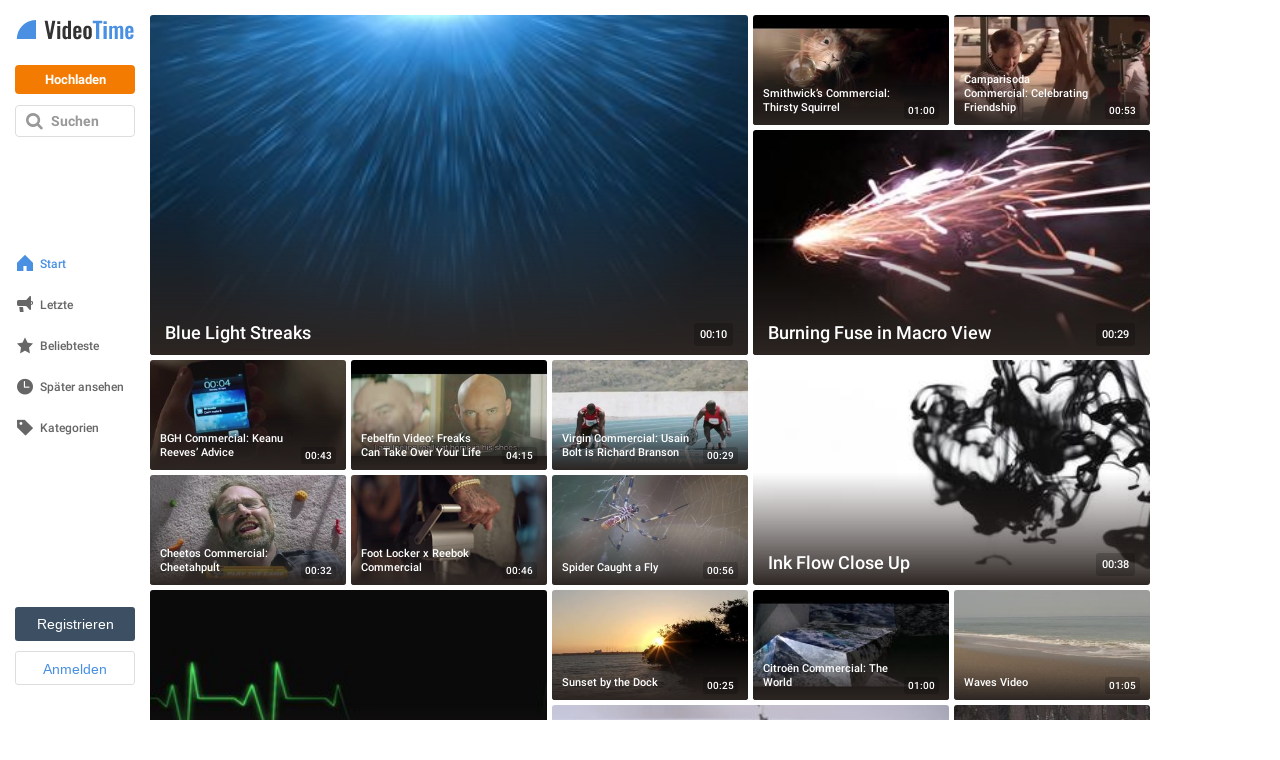

--- FILE ---
content_type: text/html; charset=utf-8
request_url: https://de.videotime.com/?page=5
body_size: 38544
content:
<!DOCTYPE html>
<html lang="de" dir="ltr" id="videotime">
  <head>
    <meta name="viewport" content="width=790, maximum-scale=1">
    <title>Schaue Videos und Animationen gratis online - Videotime.com - Seite 5</title>
    <meta name="description" content="Besuche Videotime.com, um lustige Videos, Cartoons, animierte Serien und mehr zu sehen. Es gibt viele Tags, aus denen man wählen kann, damit die Videos einfach zu finden sind. Genieße die besten Creators und finde neue. Schau dir gratis Videos online an auf Videotime.com." />
    <meta name="keywords" content="Videos, Animationen, Zeichentrickfilme, Kostenlose Animationen, Coole Videos, Flash-Animationen, Kostenlose Flash-Animationen, Animierte Videos,  Animierte Flash-Videos, Zeichentrickfilme online" />
    <link rel='canonical' href='https://de.videotime.com/anim?page=5'>
    
    
    <script id="gp-app-info">
//<![CDATA[

  window.appInfo = {
    cdn: 'https://cdn.y8.com',
    skinName: 'videotime.com',
    skinShortName: 'videotime',
    skinDomain: 'videotime.com',
    currentLocale: 'de',
    currentKind: 'animation',
    per_page: 64,
    turnstileSiteKey: '0x4AAAAAABtQja72BA9Vqoww',
    device: 'desktop',
    ios: /iPhone|iPad/i.test(navigator.userAgent) || (/Macintosh/i.test(navigator.userAgent) && navigator.maxTouchPoints > 1),
    excludedOnIosLabel: 'Excluded On iOS',

    accountServiceApiUrls: {
      pointsBonusTimerUrl: 'https://account.y8.com/points/bonus_timer',
      profilePointsTotalUrl: 'https://account.y8.com/api/v1/json/points/total/:uid',
      profileJsonUrl: 'https://account.y8.com/profiles/:uid.json',
      profilePictureUrl: 'https://account.y8.com/:uid/profile_picture/new?external=1',
      profileAvatarUrl: 'https://account.y8.com/profiles/:uid/profile_avatar',
      socialCounterUrl: 'https://account.y8.com/api/v1/json/idnet_social_counters?authorization_id=:uid',
      userAutologinUrl: 'https://account.y8.com/api/user_data/autologin?callback=&app_id=:app_id',
      userUrl: 'https://account.y8.com/user',
      pidsUrl: 'https://account.y8.com/profiles/:profileId/list_pids'
    },

    commonCookieOptions: {
      domain: `.videotime.com`,
      path: '/'
    },

    user: {
      maxHeartedItems: 3,
    },

    errors: {
      notLoggedInAndNoCaptcha: 1,
    },
  };

//]]>
</script>
    <link rel="icon" type="image/x-icon" href="https://img.y8.com/assets/videotime/favicon-15db5e2c8e82618c14ce58de5feb856d7286ff735cddb14915a6faa137bb898d.ico" />
      <link rel="icon" type="image/png" href="https://img.y8.com/assets/videotime/favicon-16x16-f2f3112276d0bb9ef9feda16a40833d04381c7c47dd6ba06c98143468cb5285b.png" sizes="16x16" />
      <link rel="icon" type="image/png" href="https://img.y8.com/assets/videotime/favicon-32x32-67bdfd2f9b5e72e033599017818443efb96a6f1f69982bcf7b441989946e8b20.png" sizes="32x32" />
    <meta name="google-site-verification" content="aicodL9bDz_Zha3Q3C_M-O9myNLY2IyOgPDhpFMngtI" />

    <script>
  window.UserCountryResolver = class {
  constructor() {
    this.endpoint = '/ajax/user_c_info';
    this.cookieName = '_y8_uci';
    this.cookieExpiration = 7;
    this.cookieDomain = '.' + this.domain;
  }

  resolve(force) {
    if (this.country && !force) {
      return Promise.resolve(this.countryInfo(this.country));
    }

    return this.fetch().then((data) => {
      if (!Array.isArray(data) || !data.length) {
        return Promise.reject(new Error('UCR failed: no data from server'));
      }

      const value = data.reverse().map(c => String.fromCharCode(c)).join('');
      this.setCookie(value);
      return this.countryInfo(value);
    });
  }

  countryInfo(isoAlpha2) {
    return {
      code: isoAlpha2,
      name: window.CountryCodes ? window.CountryCodes[isoAlpha2] : null
    };
  }

  setCookie(value) {
    const expires = new Date();
    expires.setDate(expires.getDate() + this.cookieExpiration);
    document.cookie = this.cookieName + '=' + value + '; path=/; domain=' + this.cookieDomain + '; expires=' + expires.toUTCString();
  }

  get country() {
    const match = document.cookie.match(new RegExp('(?:^|; )' + this.cookieName + '=([A-Z]{2})'));
    return match ? match[1] : null;
  }

  get domain() {
    return window.location.hostname.split('.').slice(-2).join('.');
  }

  fetch() {
    const controller = new AbortController();
    const timeoutId = setTimeout(() => controller.abort(), 3000);

    return fetch(this.endpoint, {
      method: 'GET',
      credentials: 'same-origin',
      headers: {
        'X-Requested-With': 'XMLHttpRequest'
      },
      signal: controller.signal
    })
    .then((response) => {
      clearTimeout(timeoutId);
      if (!response.ok) {
        throw new Error('HTTP ' + response.status);
      }
      return response.json();
    })
    .catch((err) => {
      clearTimeout(timeoutId);
      throw err;
    });
  }
};

</script>



<script src="https://cdnjs.cloudflare.com/ajax/libs/jquery/3.7.1/jquery.min.js" integrity="sha512-v2CJ7UaYy4JwqLDIrZUI/4hqeoQieOmAZNXBeQyjo21dadnwR+8ZaIJVT8EE2iyI61OV8e6M8PP2/4hpQINQ/g==" crossorigin="anonymous" referrerpolicy="no-referrer"></script>


    
    
    <link rel="stylesheet" href="https://img.y8.com/assets/videotime.com/application-82c34c7d185d891adab150f0850937cfafa82240b0f2c856dc9f874ab4631164.css" />
    <link rel="stylesheet" href="https://img.y8.com/packs/css/3957-3b0b848e.css" />
<link rel="stylesheet" href="https://img.y8.com/packs/css/videotime/application-7ab03b6f.css" />

    
    <script>
  // showCMP placeholder
  (function () {
    if (typeof window.showCMP !== 'function') {
      let _resolve;
      let _promise = new Promise((resolve) => { _resolve = resolve; });

      window.showCMP = function () {
        return _promise;
      };

      window.__resolveShowCMP = _resolve;
    }
  })();

  // waitForCMP placeholder
  (function () {
    if (typeof window.waitForCMP !== 'function') {
      let _resolve;
      let _promise = new Promise((resolve) => { _resolve = resolve; });

      window.waitForCMP = function () {
        return _promise;
      };

      window.__resolveWaitForCMP = _resolve;
    }
  })();

  // waitForCMP responder - handles iframe requests
  (function () {
    if (window._waitForCmpResponderAttached) return;
    window._waitForCmpResponderAttached = true;

    window.addEventListener('message', (event) => {
      const d = event.data;
      if (!d || d.type !== 'waitForCMP:request' || !event.source) return;

      console.debug('Responder: received waitForCMP:request with callId', d.callId);

      try {
        window.waitForCMP().then((value) => {
          console.debug('Responder: replying to callId', d.callId, 'with', value);
          event.source.postMessage(
          { type: 'waitForCMP:response', callId: d.callId, value: !!value },
          '*'
          );
        });
      } catch (err) {
        console.warn('Responder: error on waitForCMP, cannot safely fallback', err);
      }
    });

    console.debug('Responder: waitForCMP responder attached');
  })();

  // Ad slot tracking
  window.chosenProvider = 'adx';

  window.sendAdProviderEvent = function() {
    if (!window.chosenProvider) return;

    const payload = JSON.stringify({ provider: window.chosenProvider });
    const blob = new Blob([payload], { type: "application/json" });

    try {
      if (!navigator.sendBeacon || !navigator.sendBeacon("/monitoring/slots", blob)) {
        fetch("/monitoring/slots", {
          method: "POST",
          headers: { "Content-Type": "application/json" },
          body: payload,
          keepalive: true
        });
      }
    } catch (e) {
      // ignore
    }

    // reset so repeated calls won’t send again
    window.chosenProvider = null;
  };

  // Google ads
  window.adsbygoogle = window.adsbygoogle || [];
  // Tell the library to hold all requests until we explicitly resume
  window.adsbygoogle.pauseAdRequests = 1;
</script>

<script>
  (function () {
    const loadCmpProvider = function() {
      // Inline CMP library code - adds __tcfapi, __gpp stubs immediately
        // InMobi Choice. Consent Manager Tag v3.0 (for TCF 2.2)
(function() {
  var host = 'videotime.com';
  var element = document.createElement('script');
  var firstScript = document.getElementsByTagName('script')[0];
  var url = 'https://cmp.inmobi.com'.concat('/choice/', 'Lf6fHUntbnWR5', '/', host, '/choice.js?tag_version=V3');
  var uspTries = 0;
  var uspTriesLimit = 3;
  element.async = true;
  element.type = 'text/javascript';
  element.src = url;

  firstScript.parentNode.insertBefore(element, firstScript);

  function makeStub() {
    var TCF_LOCATOR_NAME = '__tcfapiLocator';
    var queue = [];
    var win = window;
    var cmpFrame;

    function addFrame() {
      var doc = win.document;
      var otherCMP = !!(win.frames[TCF_LOCATOR_NAME]);

      if (!otherCMP) {
        if (doc.body) {
          var iframe = doc.createElement('iframe');

          iframe.style.cssText = 'display:none';
          iframe.name = TCF_LOCATOR_NAME;
          doc.body.appendChild(iframe);
        } else {
          setTimeout(addFrame, 5);
        }
      }
      return !otherCMP;
    }

    function tcfAPIHandler() {
      var gdprApplies;
      var args = arguments;

      if (!args.length) {
        return queue;
      } else if (args[0] === 'setGdprApplies') {
        if (
        args.length > 3 &&
        args[2] === 2 &&
        typeof args[3] === 'boolean'
        ) {
          gdprApplies = args[3];
          if (typeof args[2] === 'function') {
            args[2]('set', true);
          }
        }
      } else if (args[0] === 'ping') {
        var retr = {
          gdprApplies: gdprApplies,
          cmpLoaded: false,
          cmpStatus: 'stub'
        };

        if (typeof args[2] === 'function') {
          args[2](retr);
        }
      } else {
        if(args[0] === 'init' && typeof args[3] === 'object') {
          args[3] = Object.assign(args[3], { tag_version: 'V3' });
        }
        queue.push(args);
      }
    }

    function postMessageEventHandler(event) {
      var msgIsString = typeof event.data === 'string';
      var json = {};

      try {
        if (msgIsString) {
          json = JSON.parse(event.data);
        } else {
          json = event.data;
        }
      } catch (ignore) {}

      var payload = json.__tcfapiCall;

      if (payload) {
        window.__tcfapi(
        payload.command,
        payload.version,
        function(retValue, success) {
          var returnMsg = {
            __tcfapiReturn: {
              returnValue: retValue,
              success: success,
              callId: payload.callId
            }
          };
          if (msgIsString) {
            returnMsg = JSON.stringify(returnMsg);
          }
          if (event && event.source && event.source.postMessage) {
            event.source.postMessage(returnMsg, '*');
          }
        },
        payload.parameter
        );
      }
    }

    while (win) {
      try {
        if (win.frames[TCF_LOCATOR_NAME]) {
          cmpFrame = win;
          break;
        }
      } catch (ignore) {}

      if (win === window.top) {
        break;
      }
      win = win.parent;
    }
    if (!cmpFrame) {
      addFrame();
      win.__tcfapi = tcfAPIHandler;
      win.addEventListener('message', postMessageEventHandler, false);
    }
  };

  makeStub();

  function makeGppStub() {
    const CMP_ID = 10;
    const SUPPORTED_APIS = [
      '2:tcfeuv2',
      '6:uspv1',
      '7:usnatv1',
      '8:usca',
      '9:usvav1',
      '10:uscov1',
      '11:usutv1',
      '12:usctv1'
    ];

    window.__gpp_addFrame = function (n) {
      if (!window.frames[n]) {
        if (document.body) {
          var i = document.createElement("iframe");
          i.style.cssText = "display:none";
          i.name = n;
          document.body.appendChild(i);
        } else {
          window.setTimeout(window.__gpp_addFrame, 10, n);
        }
      }
    };
    window.__gpp_stub = function () {
      var b = arguments;
      __gpp.queue = __gpp.queue || [];
      __gpp.events = __gpp.events || [];

      if (!b.length || (b.length == 1 && b[0] == "queue")) {
        return __gpp.queue;
      }

      if (b.length == 1 && b[0] == "events") {
        return __gpp.events;
      }

      var cmd = b[0];
      var clb = b.length > 1 ? b[1] : null;
      var par = b.length > 2 ? b[2] : null;
      if (cmd === "ping") {
        clb(
        {
          gppVersion: "1.1", // must be "Version.Subversion", current: "1.1"
          cmpStatus: "stub", // possible values: stub, loading, loaded, error
          cmpDisplayStatus: "hidden", // possible values: hidden, visible, disabled
          signalStatus: "not ready", // possible values: not ready, ready
          supportedAPIs: SUPPORTED_APIS, // list of supported APIs
          cmpId: CMP_ID, // IAB assigned CMP ID, may be 0 during stub/loading
          sectionList: [],
          applicableSections: [-1],
          gppString: "",
          parsedSections: {},
        },
        true
        );
      } else if (cmd === "addEventListener") {
        if (!("lastId" in __gpp)) {
          __gpp.lastId = 0;
        }
        __gpp.lastId++;
        var lnr = __gpp.lastId;
        __gpp.events.push({
          id: lnr,
          callback: clb,
          parameter: par,
        });
        clb(
        {
          eventName: "listenerRegistered",
          listenerId: lnr, // Registered ID of the listener
          data: true, // positive signal
          pingData: {
            gppVersion: "1.1", // must be "Version.Subversion", current: "1.1"
            cmpStatus: "stub", // possible values: stub, loading, loaded, error
            cmpDisplayStatus: "hidden", // possible values: hidden, visible, disabled
            signalStatus: "not ready", // possible values: not ready, ready
            supportedAPIs: SUPPORTED_APIS, // list of supported APIs
            cmpId: CMP_ID, // list of supported APIs
            sectionList: [],
            applicableSections: [-1],
            gppString: "",
            parsedSections: {},
          },
        },
        true
        );
      } else if (cmd === "removeEventListener") {
        var success = false;
        for (var i = 0; i < __gpp.events.length; i++) {
          if (__gpp.events[i].id == par) {
            __gpp.events.splice(i, 1);
            success = true;
            break;
          }
        }
        clb(
        {
          eventName: "listenerRemoved",
          listenerId: par, // Registered ID of the listener
          data: success, // status info
          pingData: {
            gppVersion: "1.1", // must be "Version.Subversion", current: "1.1"
            cmpStatus: "stub", // possible values: stub, loading, loaded, error
            cmpDisplayStatus: "hidden", // possible values: hidden, visible, disabled
            signalStatus: "not ready", // possible values: not ready, ready
            supportedAPIs: SUPPORTED_APIS, // list of supported APIs
            cmpId: CMP_ID, // CMP ID
            sectionList: [],
            applicableSections: [-1],
            gppString: "",
            parsedSections: {},
          },
        },
        true
        );
      } else if (cmd === "hasSection") {
        clb(false, true);
      } else if (cmd === "getSection" || cmd === "getField") {
        clb(null, true);
      }
      //queue all other commands
      else {
        __gpp.queue.push([].slice.apply(b));
      }
    };
    window.__gpp_msghandler = function (event) {
      var msgIsString = typeof event.data === "string";
      try {
        var json = msgIsString ? JSON.parse(event.data) : event.data;
      } catch (e) {
        var json = null;
      }
      if (typeof json === "object" && json !== null && "__gppCall" in json) {
        var i = json.__gppCall;
        window.__gpp(
        i.command,
        function (retValue, success) {
          var returnMsg = {
            __gppReturn: {
              returnValue: retValue,
              success: success,
              callId: i.callId,
            },
          };
          event.source.postMessage(msgIsString ? JSON.stringify(returnMsg) : returnMsg, "*");
        },
        "parameter" in i ? i.parameter : null,
        "version" in i ? i.version : "1.1"
        );
      }
    };
    if (!("__gpp" in window) || typeof window.__gpp !== "function") {
      window.__gpp = window.__gpp_stub;
      window.addEventListener("message", window.__gpp_msghandler, false);
      window.__gpp_addFrame("__gppLocator");
    }
  };

  makeGppStub();

  var uspStubFunction = function() {
    var arg = arguments;
    if (typeof window.__uspapi !== uspStubFunction) {
      setTimeout(function() {
        if (typeof window.__uspapi !== 'undefined') {
          window.__uspapi.apply(window.__uspapi, arg);
        }
      }, 500);
    }
  };

  var checkIfUspIsReady = function() {
    uspTries++;
    if (window.__uspapi === uspStubFunction && uspTries < uspTriesLimit) {
      console.warn('USP is not accessible');
    } else {
      clearInterval(uspInterval);
    }
  };

  if (typeof window.__uspapi === 'undefined') {
    window.__uspapi = uspStubFunction;
    var uspInterval = setInterval(checkIfUspIsReady, 6000);
  }
})();
// End InMobi Choice. Consent Manager Tag v3.0 (for TCF 2.2)

    };

    // Resolve waitForCMP based on whether CMP is needed
    window.showCMP().then((needsCMP) => {
      console.debug('CMP loader: showCMP resolved to', needsCMP);
      if (needsCMP) {
        loadCmpProvider();
        console.debug('CMP loader: CMP stubs installed, resolving waitForCMP(true)');
        window.__resolveWaitForCMP(true);
      } else {
        console.debug('CMP loader: No CMP needed, resolving waitForCMP(false)');
        window.__resolveWaitForCMP(false);
      }
    });
  })();
</script>


    
    

      <!-- Matomo -->
<script>
  (function(){
    let scriptLoaded = false;

    const hasStorageConsent = (tcData) => {
      let consent = false;

      if((typeof tcData !== 'undefined') && (typeof tcData.purpose !== 'undefined') && (typeof tcData.purpose.consents !== 'undefined')) {
        consent = tcData.purpose.consents[1];
      }
      return consent
    }

    const hasAnalyticsConsent = (tcData) => {
      let consent = false;

      if((typeof tcData !== 'undefined') && (typeof tcData.purpose !== 'undefined') && (typeof tcData.purpose.consents !== 'undefined')) {
        consent = tcData.purpose.consents[8] || tcData.purpose.consents[9] || tcData.purpose.consents[10];
      }

      if (consent) {
        return consent;
      }

      if((typeof tcData !== 'undefined') && (typeof tcData.purpose !== 'undefined') && (typeof tcData.purpose.legitimateInterests !== 'undefined')) {
        consent = tcData.purpose.legitimateInterests[8] || tcData.purpose.legitimateInterests[9] || tcData.purpose.legitimateInterests[10];
      }

      return consent
    }

    const consentGDPR = (tcData) => {
      if (hasStorageConsent(tcData) && hasAnalyticsConsent(tcData)) {
        return { allowed: true }
      } else if (hasAnalyticsConsent(tcData)) {
        return { cookieless: true }
      } else {
        return {}
      }
    }

    const loadAnalytics = ({ allowed = false, cookieless = false } = {}) => {
      const _paq = window._paq = window._paq || [];

      if (scriptLoaded) {
        console.debug('Matomo-logic: Race condition analytics loaded already');
        if (allowed) {
          _paq.push(['setCookieConsentGiven']);            // upgrade cookieless -> cookies
        } else if (cookieless) {
          _paq.push(['forgetCookieConsentGiven']);         // revoke cookie consent
          _paq.push(['requireCookieConsent']);             // gate future cookies
        }
        return;
      }

      if (allowed) {
        console.debug('Matomo-logic: Analytics with cookies');
      } else if (cookieless) {
        console.debug('Matomo-logic: Loading cookieless analytics');
        _paq.push(['requireCookieConsent']);
      } else {
        console.debug('Matomo-logic: skipping analytics');
        return;
      }

      scriptLoaded = true;
      const matomoHost = "https://matomo.videotime.com/";
      let matomoScript = document.createElement('script');
      let firstScript = document.getElementsByTagName('script')[0];

      matomoScript.async = true;
      matomoScript.src = matomoHost + 'matomo.js';
      firstScript.parentNode.insertBefore(matomoScript, firstScript);

      _paq.push(['setTrackerUrl', matomoHost + 'matomo.php']);
      _paq.push(['setSiteId', '11']);
      _paq.push(['trackPageView']);
      _paq.push(['enableLinkTracking']);
    }

    window.waitForCMP().then((cmpReady) => {
      if (cmpReady) {
        window.__tcfapi('addEventListener', 2, (tcData, success) => {
          if (!success) {
            loadAnalytics();
            return;
          }

          if (tcData.gdprApplies) {
            // They have a saved TC String → treat like a fresh consent
            const isReturning = tcData.eventStatus === 'tcloaded' && tcData.tcString;
            // They’ve just clicked “Accept” or “Reject”
            const isNewChoice = tcData.eventStatus === 'useractioncomplete';

            if (isReturning || isNewChoice) {
              loadAnalytics(consentGDPR(tcData));
            } // otherwise (first‑timer, UI showing), do nothing yet
          } else {
            loadAnalytics({allowed: true});
          }
        });
      } else {
        console.debug('Matomo-logic: non CMP context - allowing analytics');
        loadAnalytics({allowed: true});
      }
    });
  })();
</script>
<!-- End Matomo Code -->

  </head>

  <body  class="items index animations-active" data-controller="Items" data-action="index" data-filter-compatibility-games="true" data-auth-success-path="/auth/idnet/callback" data-leaderboard-api-url="https://account.y8.com/api/v1/json/leaderboard" data-items-per-page="64" style="overflow-y: scroll">
    <div id="flash-messages-box" class="flash-messages-box">
      <div id="flash-notice" class="flash flash-notice"></div>
<div id="flash-alert" class="flash flash-alert"></div>

      <a href="#" class="close"></a>
    </div>
    <div class="full-modal-background"></div>
    <div class="container">
      <div id="navigation" class="navigation">
  <a title="Home" class="logo" href="https://de.videotime.com/">
    <svg xmlns="http://www.w3.org/2000/svg" width="120" height="20" viewBox="-1 0 130 22">
  <path fill="#333" fill-rule="evenodd" d="M34.675 21L30.575.76h3.27l2.66 14.088L39.022.76h3.346L38.24 21h-3.565zm9.668-16.736v-2.88h3.43v2.88h-3.43zm0 16.736V6.547h3.418V21h-3.41zm10.584-2.21c.415 0 .854-.13 1.318-.39V9.17c-.464-.292-.907-.438-1.33-.438-.456 0-.784.207-.983.622-.2.416-.3.944-.3 1.587v5.3c0 .52.03.95.086 1.3.057.34.185.64.385.89s.474.38.824.38zm-1.197 2.442c-1.18 0-2.063-.42-2.648-1.257-.586-.84-.88-2.17-.88-3.992v-4.2c0-.772.06-1.472.178-2.1.118-.626.305-1.2.56-1.72.258-.52.618-.924 1.08-1.21.465-.283 1.02-.426 1.662-.426.91 0 1.766.37 2.563 1.11V.762h3.418V21h-3.418v-.99c-.773.807-1.61 1.214-2.515 1.222zm11.67-8.997h2.466v-1.38c0-.73-.09-1.256-.274-1.574-.184-.31-.507-.47-.97-.47-.473 0-.794.18-.965.54-.17.36-.257 1.01-.257 1.96v.94zm1.258 8.997c-1.652 0-2.84-.456-3.565-1.367-.724-.912-1.086-2.26-1.086-4.04v-4.09c0-1.782.366-3.13 1.098-4.04.733-.912 1.913-1.368 3.54-1.368.863 0 1.59.126 2.18.38.59.25 1.05.633 1.38 1.146.328.513.562 1.105.7 1.776.14.67.208 1.47.208 2.42v1.89H65.4v2.17c0 .3.002.53.006.7.005.16.02.36.043.6.02.23.06.42.11.55.05.13.12.26.21.39s.2.23.35.28c.14.05.31.08.51.08.45 0 .77-.16.95-.49.18-.32.26-.788.26-1.398V16h3.24v.57c0 1.5-.37 2.642-1.12 3.436-.75.79-1.86 1.19-3.33 1.19zm11.133 0c-1.55 0-2.71-.437-3.47-1.312-.76-.875-1.14-2.126-1.14-3.754v-4.773c0-1.628.38-2.88 1.14-3.754.76-.88 1.92-1.32 3.48-1.32 1.57 0 2.73.44 3.5 1.31.77.87 1.16 2.12 1.16 3.75v4.77c0 1.63-.38 2.88-1.15 3.75-.77.87-1.93 1.31-3.49 1.31zm.02-2.405c.28 0 .5-.06.68-.183.18-.122.3-.31.38-.568.08-.256.13-.504.15-.744.03-.24.04-.552.04-.934V11.16c0-.3 0-.55-.02-.75-.01-.2-.04-.417-.08-.653-.04-.236-.11-.42-.2-.555-.09-.134-.21-.248-.37-.342-.15-.093-.34-.14-.57-.14-.27 0-.5.063-.67.19-.17.125-.3.316-.38.573-.07.256-.13.504-.15.744-.02.24-.03.552-.03.934v5.24c0 .3.01.55.02.75.01.2.04.42.085.65.045.23.11.42.2.55.09.14.21.25.366.34.153.1.344.14.57.14z"/>
  <path fill="#4990E2" fill-rule="evenodd" d="M123.872 21.232c-1.652 0-2.84-.456-3.564-1.367-.725-.912-1.087-2.26-1.087-4.04v-4.09c0-1.782.37-3.13 1.1-4.04.74-.912 1.92-1.368 3.54-1.368.87 0 1.59.126 2.18.38.59.25 1.05.633 1.38 1.146.33.513.57 1.105.7 1.776.14.67.21 1.47.21 2.42v1.89h-5.71v2.17c0 .3 0 .53.01.7.01.16.02.36.05.6.03.23.07.42.12.55.05.13.13.26.22.39s.21.23.36.28c.15.05.32.08.516.08.454 0 .77-.16.95-.49.18-.32.27-.788.27-1.398V16h3.23v.57c0 1.5-.37 2.642-1.115 3.436-.742.79-1.85 1.19-3.324 1.19zm-1.257-8.997v-.94c0-.944.085-1.595.256-1.953.18-.358.5-.537.97-.537s.79.16.97.476c.19.32.28.85.28 1.58v1.38h-2.46zM101.558 21V6.547h3.247v1.27c.968-1.018 2.11-1.526 3.43-1.526 1.204 0 2.006.59 2.405 1.77 1.017-1.18 2.234-1.77 3.65-1.77.805 0 1.452.3 1.94.88.49.59.733 1.44.733 2.55V21h-3.247V10.014c0-.53-.088-.904-.263-1.123-.175-.22-.433-.32-.775-.31-.594.02-1.192.3-1.794.85 0 .03.002.08.006.15.004.07.006.12.006.16V21h-3.235V10.014c0-.53-.08-.904-.26-1.123-.17-.22-.44-.32-.79-.31-.56.02-1.17.3-1.8.86V21h-3.24zm-6.104 0V6.547h3.418V21h-3.418zm0-16.736v-2.88h3.43v2.88h-3.43zM86.97 21V3.483h-3.393V.76H93.94v2.723h-3.283V21H86.97zM0 21C0 9.402 9.402 0 21 0v21H0z"/>
</svg>

</a>
  <a class="upload" href="https://de.videotime.com/upload">Hochladen</a>

  <a class="search" href="#">Suchen</a>

  <ul>
    <li>
      <a class="home active" href="https://de.videotime.com/">Start</a>
    </li>
    <li>
      <a class="latest" title="Neue Videos" href="/latest">Letzte</a>
    </li>
    <li>
      <a class="popular" title="Bekanntesten Videos" href="/popular">Beliebteste</a>
    </li>
    <li>
      <a class="watch-later" href="/watch_later">Später ansehen</a>
    </li>
    <li>
      <a class="categories" href="/categories">Kategorien</a>
    </li>
    <li class="inactive">
      <a class="visited_items" id="visited_items_link" style="text-decoration:none;display:none;" href="/profile/watched_videos">
        History
</a></li>    <li class="inactive">
      <a class="liked_items" id="liked_items_link" style="text-decoration:none;display:none;" href="/profile/liked_videos">
        Liked Videos
</a></li>  </ul>

  <div class="others">
    <div id="user-not-logged-in" class="user-not-logged-in user-not-logged-in-nav" style="display:none;">
      <button type="button" class="btn-sm btn btn-default navbar-btn idnet-fast-register-link btn-dark-orange">
        Registrieren
      </button>

      <button type="button" class="btn-sm btn btn-danger navbar-btn idnet-fast-login-link btn-orange">
        Anmelden
      </button>
    </div>
  </div>
</div>

<div id="user-logged-in" class="user-logged-in user-logged-in-nav" style="display:none;">
  <a class="link-chooser toogle-user-menu" href="#">
    <div class="img-container">
      <img class="avatar" src="https://img.y8.com/assets/y8/default_avatar-d594c7c6e605201898e1dadf838c38d27e4ca38361edcff4022d4fab84368136.png" />
    </div>

    <div class="actions"><i class="arrow"></i></div>

    <span class="fullname username_box">
      Mein Profil
    </span>

    <span class="username username_box">
      Mein Profil
    </span>
</a>
  <div class="links">
    <a class="logout" href="https://de.videotime.com/logout">Logout</a>
  </div>
</div>

      <div id="mobile-navigation" class="mobile-navigation" style="display: none;">
  <a class="back" href="/">
    <svg xmlns="http://www.w3.org/2000/svg" xmlns:xlink="http://www.w3.org/1999/xlink" version="1.1" x="0" y="0" width="25" height="25" viewBox="0 0 25 25" enable-background="new 0 0 25 25" xml:space="preserve"><path fill="#808080" d="M6.82 11.61c-0.43 0.5-0.43 1.31 0 1.78l9.6 11.19c0.48 0.56 1.24 0.56 1.72 0 0.48-0.56 0.48-1.44 0-2l-7.89-9.19c-0.43-0.5-0.43-1.31 0-1.78l7.89-9.19c0.48-0.56 0.48-1.44 0-2 -0.48-0.56-1.24-0.56-1.72 0L6.82 11.61z"/></svg>

</a>
  <a title="Home" class="logo" href="https://de.videotime.com/">
    <svg xmlns="http://www.w3.org/2000/svg" width="120" height="20" viewBox="-1 0 130 22">
  <path fill="#333" fill-rule="evenodd" d="M34.675 21L30.575.76h3.27l2.66 14.088L39.022.76h3.346L38.24 21h-3.565zm9.668-16.736v-2.88h3.43v2.88h-3.43zm0 16.736V6.547h3.418V21h-3.41zm10.584-2.21c.415 0 .854-.13 1.318-.39V9.17c-.464-.292-.907-.438-1.33-.438-.456 0-.784.207-.983.622-.2.416-.3.944-.3 1.587v5.3c0 .52.03.95.086 1.3.057.34.185.64.385.89s.474.38.824.38zm-1.197 2.442c-1.18 0-2.063-.42-2.648-1.257-.586-.84-.88-2.17-.88-3.992v-4.2c0-.772.06-1.472.178-2.1.118-.626.305-1.2.56-1.72.258-.52.618-.924 1.08-1.21.465-.283 1.02-.426 1.662-.426.91 0 1.766.37 2.563 1.11V.762h3.418V21h-3.418v-.99c-.773.807-1.61 1.214-2.515 1.222zm11.67-8.997h2.466v-1.38c0-.73-.09-1.256-.274-1.574-.184-.31-.507-.47-.97-.47-.473 0-.794.18-.965.54-.17.36-.257 1.01-.257 1.96v.94zm1.258 8.997c-1.652 0-2.84-.456-3.565-1.367-.724-.912-1.086-2.26-1.086-4.04v-4.09c0-1.782.366-3.13 1.098-4.04.733-.912 1.913-1.368 3.54-1.368.863 0 1.59.126 2.18.38.59.25 1.05.633 1.38 1.146.328.513.562 1.105.7 1.776.14.67.208 1.47.208 2.42v1.89H65.4v2.17c0 .3.002.53.006.7.005.16.02.36.043.6.02.23.06.42.11.55.05.13.12.26.21.39s.2.23.35.28c.14.05.31.08.51.08.45 0 .77-.16.95-.49.18-.32.26-.788.26-1.398V16h3.24v.57c0 1.5-.37 2.642-1.12 3.436-.75.79-1.86 1.19-3.33 1.19zm11.133 0c-1.55 0-2.71-.437-3.47-1.312-.76-.875-1.14-2.126-1.14-3.754v-4.773c0-1.628.38-2.88 1.14-3.754.76-.88 1.92-1.32 3.48-1.32 1.57 0 2.73.44 3.5 1.31.77.87 1.16 2.12 1.16 3.75v4.77c0 1.63-.38 2.88-1.15 3.75-.77.87-1.93 1.31-3.49 1.31zm.02-2.405c.28 0 .5-.06.68-.183.18-.122.3-.31.38-.568.08-.256.13-.504.15-.744.03-.24.04-.552.04-.934V11.16c0-.3 0-.55-.02-.75-.01-.2-.04-.417-.08-.653-.04-.236-.11-.42-.2-.555-.09-.134-.21-.248-.37-.342-.15-.093-.34-.14-.57-.14-.27 0-.5.063-.67.19-.17.125-.3.316-.38.573-.07.256-.13.504-.15.744-.02.24-.03.552-.03.934v5.24c0 .3.01.55.02.75.01.2.04.42.085.65.045.23.11.42.2.55.09.14.21.25.366.34.153.1.344.14.57.14z"/>
  <path fill="#4990E2" fill-rule="evenodd" d="M123.872 21.232c-1.652 0-2.84-.456-3.564-1.367-.725-.912-1.087-2.26-1.087-4.04v-4.09c0-1.782.37-3.13 1.1-4.04.74-.912 1.92-1.368 3.54-1.368.87 0 1.59.126 2.18.38.59.25 1.05.633 1.38 1.146.33.513.57 1.105.7 1.776.14.67.21 1.47.21 2.42v1.89h-5.71v2.17c0 .3 0 .53.01.7.01.16.02.36.05.6.03.23.07.42.12.55.05.13.13.26.22.39s.21.23.36.28c.15.05.32.08.516.08.454 0 .77-.16.95-.49.18-.32.27-.788.27-1.398V16h3.23v.57c0 1.5-.37 2.642-1.115 3.436-.742.79-1.85 1.19-3.324 1.19zm-1.257-8.997v-.94c0-.944.085-1.595.256-1.953.18-.358.5-.537.97-.537s.79.16.97.476c.19.32.28.85.28 1.58v1.38h-2.46zM101.558 21V6.547h3.247v1.27c.968-1.018 2.11-1.526 3.43-1.526 1.204 0 2.006.59 2.405 1.77 1.017-1.18 2.234-1.77 3.65-1.77.805 0 1.452.3 1.94.88.49.59.733 1.44.733 2.55V21h-3.247V10.014c0-.53-.088-.904-.263-1.123-.175-.22-.433-.32-.775-.31-.594.02-1.192.3-1.794.85 0 .03.002.08.006.15.004.07.006.12.006.16V21h-3.235V10.014c0-.53-.08-.904-.26-1.123-.17-.22-.44-.32-.79-.31-.56.02-1.17.3-1.8.86V21h-3.24zm-6.104 0V6.547h3.418V21h-3.418zm0-16.736v-2.88h3.43v2.88h-3.43zM86.97 21V3.483h-3.393V.76H93.94v2.723h-3.283V21H86.97zM0 21C0 9.402 9.402 0 21 0v21H0z"/>
</svg>

</a></div>


      <div class="background-modal-search"></div>

<div id="modal-search" class="modal-search">
  <div class="inner-modal-search">
    <form id="items-search-form" class="js-items-search-form navbar-form navbar-right" action="/search" accept-charset="UTF-8" method="get">
  <input type="hidden" name="kind" id="kind" value="animation" autocomplete="off" />
  <input type="text" name="q" id="q" value="" class="form-control query" placeholder="What are you looking for?" />
  <a href="#" class="close"></a>
</form>
    <div class="search-results">
  <div class="search-title">Results</div>
  <ul class="live-search-results ui-autocomplete"></ul>
  <div class="all-results">
    <a href="#" class="all-results-link">See all results</a>
  </div>
</div>

  </div>
</div>

      <div class="content">
        
  <ul class="grid" id="items_container" data-base-url="/" data-max-page="698" data-infinite-scrolling="true">
    
<li id="item_99355" class="item thumb videobox grid-item small" data-item-id="99355" data-label-ids="Light,Motion Graphic,Design" data-technologies="[&quot;video&quot;]" data-mp4-movie="https://img.y8.com/cloud/y8-rollover/videos/68109/8d6494f6829dddfd34f3b1c212bb842bca067845.mp4?1509884060" data-ogv-movie="https://img.y8.com/cloud/y8-rollover/videos/68109/8e41a19f0ef00809fbbc6003af5c7a0fdca5d548.ogv?1509884060" data-vp8-movie="https://img.y8.com/cloud/y8-rollover/videos/68109/6d5b4b3dbcfb1d69e43beb6c0d312c41d3351b38.webm?1509884060" data-thumb-movie="[&quot;https://img.y8.com/cloud/y8-rollover/videos/68109/40cace4f1ae9ac44f1c0d809fa2f6b2ff5fad43c.gif?1509884060&quot;,&quot;https://img.y8.com/cloud/y8-rollover/videos/68109/e74e5e95b80d341a916d5394d60383725287a251.gif?1509884060&quot;,&quot;https://img.y8.com/cloud/y8-rollover/videos/68109/a198db1be1e7351affef2dedff13f9146d926cdc.gif?1509884060&quot;,&quot;https://img.y8.com/cloud/y8-rollover/videos/68109/7bbfaf8b9199a85c04a985f9581b4d6518b50d71.gif?1509884060&quot;]" data-thumbnail-id="video_thumbnail:26756">
  <a aria-label="Blue Light Streaks" href="https://de.videotime.com/videos/blue_light_streaks">
    <div class="thumb-img-container">
      <img alt="Blue Light Streaks" class="lazy thumb playable" data-src="https://img.y8.com/cloud/y8-thumbs/26756/s288x180_video_thumbnail.jpg" src="[data-uri]" />
    </div>

    <div class="infos">
        <div class="resolution">
          
          <i class="hd"></i>
        </div>
      <p class="title">Blue Light Streaks</p>
      <p class="views">3,361 views</p>
      <div class="duration">
        <p>00:10</p>
      </div>
      <div class="watch-later fav-part">
        <p>
          <i class="watch-later-icon favorites_add"  data-url="/profile/favorited_items" data-item-id="99355" data-action="add"></i>
          <i class="watch-later-checked-icon favorites_remove" data-url="/profile/favorited_items/99355" style="display: none;" data-action="remove"></i>
          <span class="string">Watch Later</span>
        </p>
      </div>
    </div>
</a></li>
<li id="item_99357" class="item thumb videobox grid-item small" data-item-id="99357" data-label-ids="Bomb,Fireworks,Light,Macro,Design" data-technologies="[&quot;video&quot;]" data-mp4-movie="https://img.y8.com/cloud/y8-rollover/videos/81873/a0b6fbd4447ca4017ec7013c749c9ccb05aa7bc7.mp4?1510346269" data-ogv-movie="https://img.y8.com/cloud/y8-rollover/videos/81873/548cb0c719b6febf74d4ad03b72edc070dfaa1d2.ogv?1510346269" data-vp8-movie="https://img.y8.com/cloud/y8-rollover/videos/81873/7011bde1f833802ec9423f9513b924894b4150cd.webm?1510346269" data-thumb-movie="[&quot;https://img.y8.com/cloud/y8-rollover/videos/81873/567dc45dcaa32b74e11e08014b209f71683365ac.gif?1510346269&quot;,&quot;https://img.y8.com/cloud/y8-rollover/videos/81873/4c0a303e45b460e7554f740d165a4136754bc32f.gif?1510346269&quot;,&quot;https://img.y8.com/cloud/y8-rollover/videos/81873/e2c9b869895d2dace824b04a6e7390e9c386352d.gif?1510346269&quot;,&quot;https://img.y8.com/cloud/y8-rollover/videos/81873/80693e7ac14d71504c7c01077f0b19ca1f1f43ce.gif?1510346269&quot;]" data-thumbnail-id="video_thumbnail:26780">
  <a aria-label="Burning Fuse in Macro View" href="https://de.videotime.com/videos/burning_fuse_in_macro_view">
    <div class="thumb-img-container">
      <img alt="Burning Fuse in Macro View" class="lazy thumb playable" data-src="https://img.y8.com/cloud/y8-thumbs/26780/s288x180_video_thumbnail.jpg" src="[data-uri]" />
    </div>

    <div class="infos">
        <div class="resolution">
          
          <i class="hd"></i>
        </div>
      <p class="title">Burning Fuse in Macro View</p>
      <p class="views">3,308 views</p>
      <div class="duration">
        <p>00:29</p>
      </div>
      <div class="watch-later fav-part">
        <p>
          <i class="watch-later-icon favorites_add"  data-url="/profile/favorited_items" data-item-id="99357" data-action="add"></i>
          <i class="watch-later-checked-icon favorites_remove" data-url="/profile/favorited_items/99357" style="display: none;" data-action="remove"></i>
          <span class="string">Watch Later</span>
        </p>
      </div>
    </div>
</a></li>
<li id="item_99361" class="item thumb videobox grid-item small" data-item-id="99361" data-label-ids="Animation Art,Macro,Water,3D Animation,Design" data-technologies="[&quot;video&quot;]" data-mp4-movie="https://img.y8.com/cloud/y8-rollover/videos/68111/cd6114373489c261a491db9931132e3d2e5d8058.mp4?1509884156" data-ogv-movie="https://img.y8.com/cloud/y8-rollover/videos/68111/824991da4cf38f704a874b264b3ec697a8e75cf6.ogv?1509884156" data-vp8-movie="https://img.y8.com/cloud/y8-rollover/videos/68111/f93a40b6d4622fa75beac94dd586c60ed7ce749b.webm?1509884156" data-thumb-movie="[&quot;https://img.y8.com/cloud/y8-rollover/videos/68111/e47c5dc928681644f3bdf143f716a390eea7f4d9.gif?1509884156&quot;,&quot;https://img.y8.com/cloud/y8-rollover/videos/68111/e93642a296d0c6a04e5f84201256203736d5be76.gif?1509884156&quot;,&quot;https://img.y8.com/cloud/y8-rollover/videos/68111/384ce9087abc777edc813e4492123d1b10cc96b3.gif?1509884156&quot;,&quot;https://img.y8.com/cloud/y8-rollover/videos/68111/74d6c90252c554f1ba147fb9fef9a6873d7be7f3.gif?1509884156&quot;]" data-thumbnail-id="video_thumbnail:26781">
  <a aria-label="Ink Flow Close Up" href="https://de.videotime.com/videos/ink_flow_close_up">
    <div class="thumb-img-container">
      <img alt="Ink Flow Close Up" class="lazy thumb playable" data-src="https://img.y8.com/cloud/y8-thumbs/26781/s288x180_video_thumbnail.jpg" src="[data-uri]" />
    </div>

    <div class="infos">
        <div class="resolution">
          
          <i class="hd"></i>
        </div>
      <p class="title">Ink Flow Close Up</p>
      <p class="views">3,344 views</p>
      <div class="duration">
        <p>00:38</p>
      </div>
      <div class="watch-later fav-part">
        <p>
          <i class="watch-later-icon favorites_add"  data-url="/profile/favorited_items" data-item-id="99361" data-action="add"></i>
          <i class="watch-later-checked-icon favorites_remove" data-url="/profile/favorited_items/99361" style="display: none;" data-action="remove"></i>
          <span class="string">Watch Later</span>
        </p>
      </div>
    </div>
</a></li>
<li id="item_99362" class="item thumb videobox grid-item small" data-item-id="99362" data-label-ids="Medical Technology,Motion Graphic,Design" data-technologies="[&quot;video&quot;]" data-mp4-movie="https://img.y8.com/cloud/y8-rollover/videos/68112/f6fe43ce418d0b1a4e789ad145911dd3aeffddbc.mp4?1509884220" data-ogv-movie="https://img.y8.com/cloud/y8-rollover/videos/68112/1a50d59018274283b044d1aa0ba60b6bb08e25d9.ogv?1509884220" data-vp8-movie="https://img.y8.com/cloud/y8-rollover/videos/68112/9d6f7b0258b12f6eb953105cf5e7faf8a5c82d21.webm?1509884220" data-thumb-movie="[&quot;https://img.y8.com/cloud/y8-rollover/videos/68112/91d4fdd6683fc1988f3bf680a879929a455a3ace.gif?1509884220&quot;,&quot;https://img.y8.com/cloud/y8-rollover/videos/68112/01349fa435e76440c930c64bfa626cc5f279d290.gif?1509884220&quot;,&quot;https://img.y8.com/cloud/y8-rollover/videos/68112/9a5e22a87896913c345a9b3724547d51f8c26fe4.gif?1509884220&quot;,&quot;https://img.y8.com/cloud/y8-rollover/videos/68112/1d02f37916c15de3ad80238d43e3f16a57eb094d.gif?1509884220&quot;]" data-thumbnail-id="video_thumbnail:26771">
  <a aria-label="Vital Signs Motion Graphic" href="https://de.videotime.com/videos/vital_signs_motion_graphic">
    <div class="thumb-img-container">
      <img alt="Vital Signs Motion Graphic" class="lazy thumb playable" data-src="https://img.y8.com/cloud/y8-thumbs/26771/s288x180_video_thumbnail.jpg" src="[data-uri]" />
    </div>

    <div class="infos">
        <div class="resolution">
          
          <i class="hd"></i>
        </div>
      <p class="title">Vital Signs Motion Graphic</p>
      <p class="views">3,326 views</p>
      <div class="duration">
        <p>00:09</p>
      </div>
      <div class="watch-later fav-part">
        <p>
          <i class="watch-later-icon favorites_add"  data-url="/profile/favorited_items" data-item-id="99362" data-action="add"></i>
          <i class="watch-later-checked-icon favorites_remove" data-url="/profile/favorited_items/99362" style="display: none;" data-action="remove"></i>
          <span class="string">Watch Later</span>
        </p>
      </div>
    </div>
</a></li>
<li id="item_99365" class="item thumb videobox grid-item small" data-item-id="99365" data-label-ids="Automobile,Vehicle Commercial,Car Games" data-technologies="[&quot;video&quot;]" data-mp4-movie="https://img.y8.com/cloud/y8-rollover/videos/70628/e16dbc52edc56e0e37e1dc9b205c8deef24feb14.mp4?1509921675" data-ogv-movie="https://img.y8.com/cloud/y8-rollover/videos/70628/e15d24d0bb1b7ea34c9ea69e0acf292f4752be90.ogv?1509921675" data-vp8-movie="https://img.y8.com/cloud/y8-rollover/videos/70628/3cb6fca8190bad0fc5046897b1c72afa54481db8.webm?1509921675" data-thumb-movie="[&quot;https://img.y8.com/cloud/y8-rollover/videos/70628/3db9f98bb289c5795a2e04ddf450ee2c3140ef93.gif?1509921675&quot;,&quot;https://img.y8.com/cloud/y8-rollover/videos/70628/ab668c064771aea7ce4b7258698dfb02498e3af4.gif?1509921675&quot;,&quot;https://img.y8.com/cloud/y8-rollover/videos/70628/5cef441e2735406b2a4268a4408fa893d786666d.gif?1509921675&quot;,&quot;https://img.y8.com/cloud/y8-rollover/videos/70628/61b2c97fdf7b45fb92ada8e7068fbf0fe32a3afd.gif?1509921675&quot;]" data-thumbnail-id="video_thumbnail:26772">
  <a aria-label="Honda Video: Hands" href="https://de.videotime.com/videos/honda_video_hands">
    <div class="thumb-img-container">
      <img alt="Honda Video: Hands" class="lazy thumb playable" data-src="https://img.y8.com/cloud/y8-thumbs/26772/s288x180_video_thumbnail.jpg" src="[data-uri]" />
    </div>

    <div class="infos">
        <div class="resolution">
          
          <i class="hd"></i>
        </div>
      <p class="title">Honda Video: Hands</p>
      <p class="views">3,340 views</p>
      <div class="duration">
        <p>01:55</p>
      </div>
      <div class="watch-later fav-part">
        <p>
          <i class="watch-later-icon favorites_add"  data-url="/profile/favorited_items" data-item-id="99365" data-action="add"></i>
          <i class="watch-later-checked-icon favorites_remove" data-url="/profile/favorited_items/99365" style="display: none;" data-action="remove"></i>
          <span class="string">Watch Later</span>
        </p>
      </div>
    </div>
</a></li>
<li id="item_99368" class="item thumb videobox grid-item small" data-item-id="99368" data-label-ids="3D Animation,Boxing,Boxing Games,Fighting,Sports,Design" data-technologies="[&quot;video&quot;]" data-mp4-movie="https://img.y8.com/cloud/y8-rollover/videos/68113/d044d2fa8edb0e9ded46b68f100d8f355ff169b7.mp4?1509884137" data-ogv-movie="https://img.y8.com/cloud/y8-rollover/videos/68113/affaf6c3f36bbc717de70763f7831efa8e2fc6e2.ogv?1509884137" data-vp8-movie="https://img.y8.com/cloud/y8-rollover/videos/68113/4ace56796320c9efa0a1fae4249cb394f194cb82.webm?1509884137" data-thumb-movie="[&quot;https://img.y8.com/cloud/y8-rollover/videos/68113/c99ed9e301404fa68516dd5aca55d8dbc8607c98.gif?1509884137&quot;,&quot;https://img.y8.com/cloud/y8-rollover/videos/68113/a3440811f92f68c1b825091a6b624f79f34b11aa.gif?1509884137&quot;,&quot;https://img.y8.com/cloud/y8-rollover/videos/68113/41abda0fb11068443f14306c6fba7518fd483e9a.gif?1509884137&quot;,&quot;https://img.y8.com/cloud/y8-rollover/videos/68113/e65fcfeeb3ab9ef039de22a2f48360da2fe8aa12.gif?1509884137&quot;]" data-thumbnail-id="video_thumbnail:26782">
  <a aria-label="Boxing Ring" href="https://de.videotime.com/videos/boxing_ring">
    <div class="thumb-img-container">
      <img alt="Boxing Ring" class="lazy thumb playable" data-src="https://img.y8.com/cloud/y8-thumbs/26782/s288x180_video_thumbnail.jpg" src="[data-uri]" />
    </div>

    <div class="infos">
        <div class="resolution">
          
          <i class="hd"></i>
        </div>
      <p class="title">Boxing Ring</p>
      <p class="views">3,360 views</p>
      <div class="duration">
        <p>00:13</p>
      </div>
      <div class="watch-later fav-part">
        <p>
          <i class="watch-later-icon favorites_add"  data-url="/profile/favorited_items" data-item-id="99368" data-action="add"></i>
          <i class="watch-later-checked-icon favorites_remove" data-url="/profile/favorited_items/99368" style="display: none;" data-action="remove"></i>
          <span class="string">Watch Later</span>
        </p>
      </div>
    </div>
</a></li>
<li id="item_99369" class="item thumb videobox grid-item small" data-item-id="99369" data-label-ids="3D Animation,Football,Football US,Sports,Super Bowl Commercial,US Football,Design" data-technologies="[&quot;video&quot;]" data-mp4-movie="https://img.y8.com/cloud/y8-rollover/videos/68114/56dba7d532c0a1e1d8278c9efb231250c6e13e6c.mp4?1509884186" data-ogv-movie="https://img.y8.com/cloud/y8-rollover/videos/68114/b0662d4711c51390121930878e11fb691029f024.ogv?1509884186" data-vp8-movie="https://img.y8.com/cloud/y8-rollover/videos/68114/34806ee1f292dca184fbaec5b5743b1435170d7f.webm?1509884186" data-thumb-movie="[&quot;https://img.y8.com/cloud/y8-rollover/videos/68114/ea1887e06682401d9781046f12659aa03f20731b.gif?1509884186&quot;,&quot;https://img.y8.com/cloud/y8-rollover/videos/68114/a94abe8c21b598d60c5ed830d7b6d519b4bfea4a.gif?1509884186&quot;,&quot;https://img.y8.com/cloud/y8-rollover/videos/68114/89d6e180efeab2a8334e83bd6d184266a7f1c630.gif?1509884186&quot;,&quot;https://img.y8.com/cloud/y8-rollover/videos/68114/4dc7bb56162607b43e87ea8dd2ddd72f1fdd250c.gif?1509884186&quot;]" data-thumbnail-id="video_thumbnail:26798">
  <a aria-label="Football Field Tracking Shot" href="https://de.videotime.com/videos/football_field_tracking_shot">
    <div class="thumb-img-container">
      <img alt="Football Field Tracking Shot" class="lazy thumb playable" data-src="https://img.y8.com/cloud/y8-thumbs/26798/s288x180_video_thumbnail.jpg" src="[data-uri]" />
    </div>

    <div class="infos">
        <div class="resolution">
          
          <i class="hd"></i>
        </div>
      <p class="title">Football Field Tracking Shot</p>
      <p class="views">3,332 views</p>
      <div class="duration">
        <p>00:18</p>
      </div>
      <div class="watch-later fav-part">
        <p>
          <i class="watch-later-icon favorites_add"  data-url="/profile/favorited_items" data-item-id="99369" data-action="add"></i>
          <i class="watch-later-checked-icon favorites_remove" data-url="/profile/favorited_items/99369" style="display: none;" data-action="remove"></i>
          <span class="string">Watch Later</span>
        </p>
      </div>
    </div>
</a></li>
<li id="item_99370" class="item thumb videobox grid-item small" data-item-id="99370" data-label-ids="Extreme,Motorbike,Racing,Sports" data-technologies="[&quot;video&quot;]" data-mp4-movie="https://img.y8.com/cloud/y8-rollover/videos/81691/c77d46e4c4aa40f5fb4af81903de9f6d083400cb.mp4?1491956801" data-ogv-movie="https://img.y8.com/cloud/y8-rollover/videos/81691/3ac9a8a8a221c2ea20ab62a7e3e12740c19197a2.ogv?1491956801" data-vp8-movie="https://img.y8.com/cloud/y8-rollover/videos/81691/f772a6ea6ddc4449481142940a181ec2e7c8af0b.webm?1491956801" data-thumb-movie="[&quot;https://img.y8.com/cloud/y8-rollover/videos/81691/895bba57702903c6f46d81f4a991750ccd8bdbbe.gif?1491956801&quot;,&quot;https://img.y8.com/cloud/y8-rollover/videos/81691/f7929b5eff54d74452e7a6c30b79ae0952fb55c8.gif?1491956801&quot;,&quot;https://img.y8.com/cloud/y8-rollover/videos/81691/71ca46495b3bf8626021bcc735468082b398063f.gif?1491956801&quot;,&quot;https://img.y8.com/cloud/y8-rollover/videos/81691/770217222794b7a7370e981047e3f7f0f951e46d.gif?1491956801&quot;]" data-thumbnail-id="video_thumbnail:26807">
  <a aria-label="Motocross Racers" href="https://de.videotime.com/videos/motocross_racers">
    <div class="thumb-img-container">
      <img alt="Motocross Racers" class="lazy thumb playable" data-src="https://img.y8.com/cloud/y8-thumbs/26807/s288x180_video_thumbnail.jpg" src="[data-uri]" />
    </div>

    <div class="infos">
        <div class="resolution">
          
          <i class="hd"></i>
        </div>
      <p class="title">Motocross Racers</p>
      <p class="views">3,323 views</p>
      <div class="duration">
        <p>00:04</p>
      </div>
      <div class="watch-later fav-part">
        <p>
          <i class="watch-later-icon favorites_add"  data-url="/profile/favorited_items" data-item-id="99370" data-action="add"></i>
          <i class="watch-later-checked-icon favorites_remove" data-url="/profile/favorited_items/99370" style="display: none;" data-action="remove"></i>
          <span class="string">Watch Later</span>
        </p>
      </div>
    </div>
</a></li>
<li id="item_99371" class="item thumb videobox grid-item small" data-item-id="99371" data-label-ids="Automobile,Racing,Sports,Vehicle Commercial,Car Games" data-technologies="[&quot;video&quot;]" data-mp4-movie="https://img.y8.com/cloud/y8-rollover/videos/68116/a5a5fda241b374bf43c6b4bb9de2fb446a8882fc.mp4?1509884158" data-ogv-movie="https://img.y8.com/cloud/y8-rollover/videos/68116/e1f728680851d8d205ef45178dd0c4c7acba38af.ogv?1509884158" data-vp8-movie="https://img.y8.com/cloud/y8-rollover/videos/68116/ecf3af23255cebd9e159dbf38c6bcfefb4111027.webm?1509884158" data-thumb-movie="[&quot;https://img.y8.com/cloud/y8-rollover/videos/68116/a062443388cdc0336bc84c52b9874a80f169a29c.gif?1509884158&quot;,&quot;https://img.y8.com/cloud/y8-rollover/videos/68116/9bcff0f63d666b40957b45e0a62ac0658387494c.gif?1509884158&quot;,&quot;https://img.y8.com/cloud/y8-rollover/videos/68116/6c5517f35602378746743e352d1ddeb080a529d8.gif?1509884158&quot;,&quot;https://img.y8.com/cloud/y8-rollover/videos/68116/a94e6cdf34a76e347a1669918e7f90a5e38328d0.gif?1509884158&quot;]" data-thumbnail-id="video_thumbnail:26825">
  <a aria-label="Race Cars Leaving Grid" href="https://de.videotime.com/videos/race_cars_leaving_grid">
    <div class="thumb-img-container">
      <img alt="Race Cars Leaving Grid" class="lazy thumb playable" data-src="https://img.y8.com/cloud/y8-thumbs/26825/s288x180_video_thumbnail.jpg" src="[data-uri]" />
    </div>

    <div class="infos">
        <div class="resolution">
          
          <i class="hd"></i>
        </div>
      <p class="title">Race Cars Leaving Grid</p>
      <p class="views">3,333 views</p>
      <div class="duration">
        <p>00:16</p>
      </div>
      <div class="watch-later fav-part">
        <p>
          <i class="watch-later-icon favorites_add"  data-url="/profile/favorited_items" data-item-id="99371" data-action="add"></i>
          <i class="watch-later-checked-icon favorites_remove" data-url="/profile/favorited_items/99371" style="display: none;" data-action="remove"></i>
          <span class="string">Watch Later</span>
        </p>
      </div>
    </div>
</a></li>
<li id="item_99372" class="item thumb videobox grid-item small" data-item-id="99372" data-label-ids="Boat,Holiday,Sports,Water" data-technologies="[&quot;video&quot;]" data-mp4-movie="https://img.y8.com/cloud/y8-rollover/videos/68117/bc22180699353941eb899d299fc5ede2f89bf385.mp4?1509884271" data-ogv-movie="https://img.y8.com/cloud/y8-rollover/videos/68117/d070e06bf2f7be4f1a115f55a8c1fbeb67f04b24.ogv?1509884271" data-vp8-movie="https://img.y8.com/cloud/y8-rollover/videos/68117/c7941b4881541a2e2103c39dda8d6751188f9655.webm?1509884271" data-thumb-movie="[&quot;https://img.y8.com/cloud/y8-rollover/videos/68117/33e714b11e227eab891fe5f51e8319c4f9e2e269.gif?1509884271&quot;,&quot;https://img.y8.com/cloud/y8-rollover/videos/68117/341708eb124af76c030d956c9f473712cea3d082.gif?1509884271&quot;,&quot;https://img.y8.com/cloud/y8-rollover/videos/68117/3cb10cf0b0bd2e4e2d008e86dc017ebe77fa72c4.gif?1509884271&quot;,&quot;https://img.y8.com/cloud/y8-rollover/videos/68117/57f9076706b2372c84fe0fe556b6c046a960c0cc.gif?1509884271&quot;]" data-thumbnail-id="video_thumbnail:26842">
  <a aria-label="Sailing Dingy&#39;s In the Sea" href="https://de.videotime.com/videos/sailing_dingy_s_in_the_sea">
    <div class="thumb-img-container">
      <img alt="Sailing Dingy&#39;s In the Sea" class="lazy thumb playable" data-src="https://img.y8.com/cloud/y8-thumbs/26842/s288x180_video_thumbnail.jpg" src="[data-uri]" />
    </div>

    <div class="infos">
        <div class="resolution">
          
          <i class="hd"></i>
        </div>
      <p class="title">Sailing Dingy&#39;s In the Sea</p>
      <p class="views">3,327 views</p>
      <div class="duration">
        <p>00:16</p>
      </div>
      <div class="watch-later fav-part">
        <p>
          <i class="watch-later-icon favorites_add"  data-url="/profile/favorited_items" data-item-id="99372" data-action="add"></i>
          <i class="watch-later-checked-icon favorites_remove" data-url="/profile/favorited_items/99372" style="display: none;" data-action="remove"></i>
          <span class="string">Watch Later</span>
        </p>
      </div>
    </div>
</a></li>
<li id="item_99373" class="item thumb videobox grid-item small" data-item-id="99373" data-label-ids="Food Commercial,Funny Commercial,Food,Funny" data-technologies="[&quot;video&quot;]" data-mp4-movie="https://img.y8.com/cloud/y8-rollover/videos/70629/4d8046e65e37b9488286d8b53189204ff7afcecd.mp4?1509921652" data-ogv-movie="https://img.y8.com/cloud/y8-rollover/videos/70629/7446e38e79376fa0962fa13867f5a0c8e2781fbc.ogv?1509921652" data-vp8-movie="https://img.y8.com/cloud/y8-rollover/videos/70629/70585b2ecd8abdd13d0dd1713497dc9cad5050da.webm?1509921652" data-thumb-movie="[&quot;https://img.y8.com/cloud/y8-rollover/videos/70629/4e1268fa6576124ffd13359fd92bddad91250d20.gif?1509921652&quot;,&quot;https://img.y8.com/cloud/y8-rollover/videos/70629/d57e010c37547a0ced80a2bb97677f115046c8c3.gif?1509921652&quot;,&quot;https://img.y8.com/cloud/y8-rollover/videos/70629/f471ab952131f1482fd9a4401f1af9eb57fae176.gif?1509921652&quot;,&quot;https://img.y8.com/cloud/y8-rollover/videos/70629/41f28820c11e41392c0d958d46eb702b77809345.gif?1509921652&quot;]" data-thumbnail-id="video_thumbnail:26810">
  <a aria-label="Bimbo Bakeries Mexico Commercial: Twinkies Daisy" href="https://de.videotime.com/videos/bimbo_bakeries_mexico_commercial_twinkies_daisy">
    <div class="thumb-img-container">
      <img alt="Bimbo Bakeries Mexico Commercial: Twinkies Daisy" class="lazy thumb playable" data-src="https://img.y8.com/cloud/y8-thumbs/26810/s288x180_video_thumbnail.jpg" src="[data-uri]" />
    </div>

    <div class="infos">
      <p class="title">Bimbo Bakeries Mexico Commercial: Twinkies Daisy</p>
      <p class="views">3,332 views</p>
      <div class="duration">
        <p>00:47</p>
      </div>
      <div class="watch-later fav-part">
        <p>
          <i class="watch-later-icon favorites_add"  data-url="/profile/favorited_items" data-item-id="99373" data-action="add"></i>
          <i class="watch-later-checked-icon favorites_remove" data-url="/profile/favorited_items/99373" style="display: none;" data-action="remove"></i>
          <span class="string">Watch Later</span>
        </p>
      </div>
    </div>
</a></li>
<li id="item_99374" class="item thumb videobox grid-item small" data-item-id="99374" data-label-ids="Football,Sport Commercial,Sports" data-technologies="[&quot;video&quot;]" data-mp4-movie="https://img.y8.com/cloud/y8-rollover/videos/70630/56bf532dca7c97b84e806e992e5648ead06d3428.mp4?1509921664" data-ogv-movie="https://img.y8.com/cloud/y8-rollover/videos/70630/33b120f0cc328b639e7aa668411511b12a7caadc.ogv?1509921664" data-vp8-movie="https://img.y8.com/cloud/y8-rollover/videos/70630/924220d88a3ee10f8ceb8770ab771a3049ad9178.webm?1509921664" data-thumb-movie="[&quot;https://img.y8.com/cloud/y8-rollover/videos/70630/493d4800f34e81dd761021618dd413a1de2943cb.gif?1509921664&quot;,&quot;https://img.y8.com/cloud/y8-rollover/videos/70630/13f2e8f7ee906529cdf07bb91282f84daf9fac8d.gif?1509921664&quot;,&quot;https://img.y8.com/cloud/y8-rollover/videos/70630/693ec664fe6a19b6ff74442016b521cd278c0c22.gif?1509921664&quot;,&quot;https://img.y8.com/cloud/y8-rollover/videos/70630/86065fa7702fbc1a4de61379f59e40ef05bd9dcf.gif?1509921664&quot;]" data-thumbnail-id="video_thumbnail:26864">
  <a aria-label="Adidas Commercial: It’s Blue, What Else Matters?" href="https://de.videotime.com/videos/adidas_commercial_it_s_blue_what_else_matters_">
    <div class="thumb-img-container">
      <img alt="Adidas Commercial: It’s Blue, What Else Matters?" class="lazy thumb playable" data-src="https://img.y8.com/cloud/y8-thumbs/26864/s288x180_video_thumbnail.jpg" src="[data-uri]" />
    </div>

    <div class="infos">
        <div class="resolution">
          
          <i class="hd"></i>
        </div>
      <p class="title">Adidas Commercial: It’s Blue, What Else Matters?</p>
      <p class="views">3,330 views</p>
      <div class="duration">
        <p>01:30</p>
      </div>
      <div class="watch-later fav-part">
        <p>
          <i class="watch-later-icon favorites_add"  data-url="/profile/favorited_items" data-item-id="99374" data-action="add"></i>
          <i class="watch-later-checked-icon favorites_remove" data-url="/profile/favorited_items/99374" style="display: none;" data-action="remove"></i>
          <span class="string">Watch Later</span>
        </p>
      </div>
    </div>
</a></li>
<li id="item_99375" class="item thumb videobox grid-item small" data-item-id="99375" data-label-ids="Holiday,Ski,Slow Motion,Snow,Snowboard,Sports,Sports Trailer" data-technologies="[&quot;video&quot;]" data-mp4-movie="https://img.y8.com/cloud/y8-rollover/videos/68118/2e52813e49edbe95175714ad0d5c3f920fcbcd34.mp4?1509884254" data-ogv-movie="https://img.y8.com/cloud/y8-rollover/videos/68118/3b91ff5b9b6e4d3c9cbf44614a0248fdc753997f.ogv?1509884254" data-vp8-movie="https://img.y8.com/cloud/y8-rollover/videos/68118/b4b4fac551e88a0c789906c0e4b55e39626f3c18.webm?1509884254" data-thumb-movie="[&quot;https://img.y8.com/cloud/y8-rollover/videos/68118/7084ce330d349ed10fc43407b58c6b6ae5b8d1ec.gif?1509884254&quot;,&quot;https://img.y8.com/cloud/y8-rollover/videos/68118/ff8f74e984769f9e751654a6e704039d588d5447.gif?1509884254&quot;,&quot;https://img.y8.com/cloud/y8-rollover/videos/68118/451a21e431efbbdefe34f9633e692aa36116c158.gif?1509884254&quot;,&quot;https://img.y8.com/cloud/y8-rollover/videos/68118/f925b05ccaa15f16881ff2debaa1a37c7eefdfcc.gif?1509884254&quot;]" data-thumbnail-id="video_thumbnail:26847">
  <a aria-label="Snowboarding Off-Piste Slow Motion" href="https://de.videotime.com/videos/snowboarding_off-piste_slow_motion">
    <div class="thumb-img-container">
      <img alt="Snowboarding Off-Piste Slow Motion" class="lazy thumb playable" data-src="https://img.y8.com/cloud/y8-thumbs/26847/s288x180_video_thumbnail.jpg" src="[data-uri]" />
    </div>

    <div class="infos">
        <div class="resolution">
          
          <i class="hd"></i>
        </div>
      <p class="title">Snowboarding Off-Piste Slow Motion</p>
      <p class="views">3,359 views</p>
      <div class="duration">
        <p>00:09</p>
      </div>
      <div class="watch-later fav-part">
        <p>
          <i class="watch-later-icon favorites_add"  data-url="/profile/favorited_items" data-item-id="99375" data-action="add"></i>
          <i class="watch-later-checked-icon favorites_remove" data-url="/profile/favorited_items/99375" style="display: none;" data-action="remove"></i>
          <span class="string">Watch Later</span>
        </p>
      </div>
    </div>
</a></li>
<li id="item_99376" class="item thumb videobox grid-item small" data-item-id="99376" data-label-ids="3D Animation,Ball,Baseball,Baseball Games,Sports,Design" data-technologies="[&quot;video&quot;]" data-mp4-movie="https://img.y8.com/cloud/y8-rollover/videos/68119/f5d6776e0a2b0c96a039ea0fbd2054b48873cb46.mp4?1509884318" data-ogv-movie="https://img.y8.com/cloud/y8-rollover/videos/68119/9a983d8fcfdb63435742bec7a086b7245e511e61.ogv?1509884318" data-vp8-movie="https://img.y8.com/cloud/y8-rollover/videos/68119/d8d33d4fe82ff09b27719f5fb9ddba90ebb4d356.webm?1509884318" data-thumb-movie="[&quot;https://img.y8.com/cloud/y8-rollover/videos/68119/0fca2875099813c3b81e05384d4ab5fb2ed60374.gif?1509884318&quot;,&quot;https://img.y8.com/cloud/y8-rollover/videos/68119/820854dd37fc8fdc0118e59e7629db16d2a8ded8.gif?1509884318&quot;,&quot;https://img.y8.com/cloud/y8-rollover/videos/68119/2b5474a9b44255c994289de1addd1c68589d1191.gif?1509884318&quot;,&quot;https://img.y8.com/cloud/y8-rollover/videos/68119/3bef64bc48631727ec7e9568afd31835f6abdffd.gif?1509884318&quot;]" data-thumbnail-id="video_thumbnail:26860">
  <a aria-label="Spinning Baseball Green Halos Close Up" href="https://de.videotime.com/videos/spinning_baseball_green_halos_close_up">
    <div class="thumb-img-container">
      <img alt="Spinning Baseball Green Halos Close Up" class="lazy thumb playable" data-src="https://img.y8.com/cloud/y8-thumbs/26860/s288x180_video_thumbnail.jpg" src="[data-uri]" />
    </div>

    <div class="infos">
        <div class="resolution">
          
          <i class="hd"></i>
        </div>
      <p class="title">Spinning Baseball Green Halos Close Up</p>
      <p class="views">3,315 views</p>
      <div class="duration">
        <p>00:09</p>
      </div>
      <div class="watch-later fav-part">
        <p>
          <i class="watch-later-icon favorites_add"  data-url="/profile/favorited_items" data-item-id="99376" data-action="add"></i>
          <i class="watch-later-checked-icon favorites_remove" data-url="/profile/favorited_items/99376" style="display: none;" data-action="remove"></i>
          <span class="string">Watch Later</span>
        </p>
      </div>
    </div>
</a></li>
<li id="item_99378" class="item thumb videobox grid-item small" data-item-id="99378" data-label-ids="3D Animation,Ball,Baseball,Football,Football US,Golf,Motion Graphic,Sports,Tennis,US Football,Design" data-technologies="[&quot;video&quot;]" data-mp4-movie="https://img.y8.com/cloud/y8-rollover/videos/68121/714ff4d11a946fb1aaa31f4bac64348885f5f3a8.mp4?1509884281" data-ogv-movie="https://img.y8.com/cloud/y8-rollover/videos/68121/95731f30c2120c56989ad3d86758a7eaf27a799d.ogv?1509884281" data-vp8-movie="https://img.y8.com/cloud/y8-rollover/videos/68121/c1dfae82e657e72267bc12f70c82b76230f1bbb3.webm?1509884281" data-thumb-movie="[&quot;https://img.y8.com/cloud/y8-rollover/videos/68121/31464453ac24f86476e50fd2eeda4492609587e8.gif?1509884281&quot;,&quot;https://img.y8.com/cloud/y8-rollover/videos/68121/e9983eb2e90134b883098da7e74cffa00bb45c72.gif?1509884281&quot;,&quot;https://img.y8.com/cloud/y8-rollover/videos/68121/f6cd8feb14e3b69616febf86e21c2b7dfa6cf661.gif?1509884281&quot;,&quot;https://img.y8.com/cloud/y8-rollover/videos/68121/7a4b20cff29a08f60c0b72cb25a7d919defa8487.gif?1509884281&quot;]" data-thumbnail-id="video_thumbnail:26865">
  <a aria-label="Sport Motion Background" href="https://de.videotime.com/videos/sport_motion_background">
    <div class="thumb-img-container">
      <img alt="Sport Motion Background" class="lazy thumb playable" data-src="https://img.y8.com/cloud/y8-thumbs/26865/s288x180_video_thumbnail.jpg" src="[data-uri]" />
    </div>

    <div class="infos">
        <div class="resolution">
          
          <i class="hd"></i>
        </div>
      <p class="title">Sport Motion Background</p>
      <p class="views">3,358 views</p>
      <div class="duration">
        <p>00:09</p>
      </div>
      <div class="watch-later fav-part">
        <p>
          <i class="watch-later-icon favorites_add"  data-url="/profile/favorited_items" data-item-id="99378" data-action="add"></i>
          <i class="watch-later-checked-icon favorites_remove" data-url="/profile/favorited_items/99378" style="display: none;" data-action="remove"></i>
          <span class="string">Watch Later</span>
        </p>
      </div>
    </div>
</a></li>
<li id="item_99389" class="item thumb videobox grid-item small" data-item-id="99389" data-label-ids="Dolls,Funny Commercial,Puppet,Barbie,Funny" data-technologies="[&quot;video&quot;]" data-mp4-movie="https://img.y8.com/cloud/y8-rollover/videos/70631/aad4ded9dacb70cb599623df75d4d39ba230ddc8.mp4?1509921682" data-ogv-movie="https://img.y8.com/cloud/y8-rollover/videos/70631/16af82a2d21013324fa4f9f429447812f22ffb5d.ogv?1509921682" data-vp8-movie="https://img.y8.com/cloud/y8-rollover/videos/70631/86e4c2f1a863c24bbc09565d62c9da8041979e33.webm?1509921682" data-thumb-movie="[&quot;https://img.y8.com/cloud/y8-rollover/videos/70631/566b6ea5cedcf7264810ed05b4a89131a53939df.gif?1509921682&quot;,&quot;https://img.y8.com/cloud/y8-rollover/videos/70631/f96547a7a7eb23133d484b6548df39307e378f21.gif?1509921682&quot;,&quot;https://img.y8.com/cloud/y8-rollover/videos/70631/55d333a2962e61c17d9e19f3263eff4643332a13.gif?1509921682&quot;,&quot;https://img.y8.com/cloud/y8-rollover/videos/70631/27ec770726a5f3301ca10a0bad97cb7264042eec.gif?1509921682&quot;]" data-thumbnail-id="video_thumbnail:26877">
  <a aria-label="Ikea Commercial One Room Paradise" href="https://de.videotime.com/videos/ikea_commercial_one_room_paradise">
    <div class="thumb-img-container">
      <img alt="Ikea Commercial One Room Paradise" class="lazy thumb playable" data-src="https://img.y8.com/cloud/y8-thumbs/26877/s288x180_video_thumbnail.jpg" src="[data-uri]" />
    </div>

    <div class="infos">
        <div class="resolution">
          
          <i class="hd"></i>
        </div>
      <p class="title">Ikea Commercial One Room Paradise</p>
      <p class="views">3,331 views</p>
      <div class="duration">
        <p>02:30</p>
      </div>
      <div class="watch-later fav-part">
        <p>
          <i class="watch-later-icon favorites_add"  data-url="/profile/favorited_items" data-item-id="99389" data-action="add"></i>
          <i class="watch-later-checked-icon favorites_remove" data-url="/profile/favorited_items/99389" style="display: none;" data-action="remove"></i>
          <span class="string">Watch Later</span>
        </p>
      </div>
    </div>
</a></li>
<li id="item_99390" class="item thumb videobox grid-item small" data-item-id="99390" data-label-ids="Funny Commercial,Mobile,Phone,Internet,Funny" data-technologies="[&quot;video&quot;]" data-mp4-movie="https://img.y8.com/cloud/y8-rollover/videos/70634/778cae86a7b196e13180d32a25bb6d2cf7b8f773.mp4?1509921685" data-ogv-movie="https://img.y8.com/cloud/y8-rollover/videos/70634/324652a04e43563ef25b4529cbcaafaea5485720.ogv?1509921685" data-vp8-movie="https://img.y8.com/cloud/y8-rollover/videos/70634/85b9b6b799104bf2d73d0877191404b031e11cf9.webm?1509921685" data-thumb-movie="[&quot;https://img.y8.com/cloud/y8-rollover/videos/70634/64d9eb156b0da1ecc2649d443bd8d4dd563e5a67.gif?1509921685&quot;,&quot;https://img.y8.com/cloud/y8-rollover/videos/70634/faff55e9c4da3eb3566b217ffd700a5d41250caf.gif?1509921685&quot;,&quot;https://img.y8.com/cloud/y8-rollover/videos/70634/05491f8a10cf3eaa26d679eee68d36a9febb2b52.gif?1509921685&quot;,&quot;https://img.y8.com/cloud/y8-rollover/videos/70634/bdd96492bdf665fe4ea32b353f86fd006386fb94.gif?1509921685&quot;]" data-thumbnail-id="video_thumbnail:26911">
  <a aria-label="Orange Commercial: Mona Lisa Smile" href="https://de.videotime.com/videos/orange_commercial_mona_lisa_smile">
    <div class="thumb-img-container">
      <img alt="Orange Commercial: Mona Lisa Smile" class="lazy thumb playable" data-src="https://img.y8.com/cloud/y8-thumbs/26911/s288x180_video_thumbnail.jpg" src="[data-uri]" />
    </div>

    <div class="infos">
        <div class="resolution">
          
          <i class="hd"></i>
        </div>
      <p class="title">Orange Commercial: Mona Lisa Smile</p>
      <p class="views">3,396 views</p>
      <div class="duration">
        <p>01:05</p>
      </div>
      <div class="watch-later fav-part">
        <p>
          <i class="watch-later-icon favorites_add"  data-url="/profile/favorited_items" data-item-id="99390" data-action="add"></i>
          <i class="watch-later-checked-icon favorites_remove" data-url="/profile/favorited_items/99390" style="display: none;" data-action="remove"></i>
          <span class="string">Watch Later</span>
        </p>
      </div>
    </div>
</a></li>
<li id="item_99391" class="item thumb videobox grid-item small" data-item-id="99391" data-label-ids="Animal Commercial,Animated Animal,Beer,Drink,Drink Commercials,Funny Commercial" data-technologies="[&quot;video&quot;]" data-mp4-movie="https://img.y8.com/cloud/y8-rollover/videos/70635/61b004d970c7bf6e0bfdefde5ae7e8186d19e70f.mp4?1509921680" data-ogv-movie="https://img.y8.com/cloud/y8-rollover/videos/70635/92804efd6c3e74db7b5dcac7218ee7bfc68d8658.ogv?1509921680" data-vp8-movie="https://img.y8.com/cloud/y8-rollover/videos/70635/d8ff5786d76cfab1a06d85b36c5f9f8f5652474d.webm?1509921680" data-thumb-movie="[&quot;https://img.y8.com/cloud/y8-rollover/videos/70635/a1894855ce35df230bec8358a376ab71acfa7d2b.gif?1509921680&quot;,&quot;https://img.y8.com/cloud/y8-rollover/videos/70635/f08d6009fe7bdcd4393fd9b471915069aa80edd6.gif?1509921680&quot;,&quot;https://img.y8.com/cloud/y8-rollover/videos/70635/9c450380d80bb7780df4dd577592f63d781ea4d0.gif?1509921680&quot;,&quot;https://img.y8.com/cloud/y8-rollover/videos/70635/545ebfb5510c5673a053339fa027adecfac003b5.gif?1509921680&quot;]" data-thumbnail-id="video_thumbnail:26913">
  <a aria-label="Smithwick’s Commercial: Thirsty Squirrel" href="https://de.videotime.com/videos/smithwick_s_commercial_thirsty_squirrel">
    <div class="thumb-img-container">
      <img alt="Smithwick’s Commercial: Thirsty Squirrel" class="lazy thumb playable" data-src="https://img.y8.com/cloud/y8-thumbs/26913/s288x180_video_thumbnail.jpg" src="[data-uri]" />
    </div>

    <div class="infos">
        <div class="resolution">
          
          <i class="hd"></i>
        </div>
      <p class="title">Smithwick’s Commercial: Thirsty Squirrel</p>
      <p class="views">3,333 views</p>
      <div class="duration">
        <p>01:00</p>
      </div>
      <div class="watch-later fav-part">
        <p>
          <i class="watch-later-icon favorites_add"  data-url="/profile/favorited_items" data-item-id="99391" data-action="add"></i>
          <i class="watch-later-checked-icon favorites_remove" data-url="/profile/favorited_items/99391" style="display: none;" data-action="remove"></i>
          <span class="string">Watch Later</span>
        </p>
      </div>
    </div>
</a></li>
<li id="item_99392" class="item thumb videobox grid-item small" data-item-id="99392" data-label-ids="Commercials For Teen,Drink,Drink Commercials,Funny Commercial,Funny" data-technologies="[&quot;video&quot;]" data-mp4-movie="https://img.y8.com/cloud/y8-rollover/videos/70637/58bb1aefe887d400171955f75be2a32b339d7322.mp4?1509921697" data-ogv-movie="https://img.y8.com/cloud/y8-rollover/videos/70637/d63b5d1a7c87f1baf40571404356a98030b8454e.ogv?1509921697" data-vp8-movie="https://img.y8.com/cloud/y8-rollover/videos/70637/18e6328753a7ee799cd58d80372e125a84fedb65.webm?1509921697" data-thumb-movie="[&quot;https://img.y8.com/cloud/y8-rollover/videos/70637/2cb4a0b4973d1018d668f8ca7995225bfd413530.gif?1509921697&quot;,&quot;https://img.y8.com/cloud/y8-rollover/videos/70637/41facc49b7e021f7e6ede3909e4981e675b01729.gif?1509921697&quot;,&quot;https://img.y8.com/cloud/y8-rollover/videos/70637/94d5d2cd17bd1871bfa1b76f53df1aed160f5826.gif?1509921697&quot;,&quot;https://img.y8.com/cloud/y8-rollover/videos/70637/d84caf128abd6491e17e592b04aac9728fc836ec.gif?1509921697&quot;]" data-thumbnail-id="video_thumbnail:26890">
  <a aria-label="Camparisoda Commercial: Celebrating Friendship" href="https://de.videotime.com/videos/camparisoda_commercial_celebrating_friendship">
    <div class="thumb-img-container">
      <img alt="Camparisoda Commercial: Celebrating Friendship" class="lazy thumb playable" data-src="https://img.y8.com/cloud/y8-thumbs/26890/s288x180_video_thumbnail.jpg" src="[data-uri]" />
    </div>

    <div class="infos">
      <p class="title">Camparisoda Commercial: Celebrating Friendship</p>
      <p class="views">3,361 views</p>
      <div class="duration">
        <p>00:53</p>
      </div>
      <div class="watch-later fav-part">
        <p>
          <i class="watch-later-icon favorites_add"  data-url="/profile/favorited_items" data-item-id="99392" data-action="add"></i>
          <i class="watch-later-checked-icon favorites_remove" data-url="/profile/favorited_items/99392" style="display: none;" data-action="remove"></i>
          <span class="string">Watch Later</span>
        </p>
      </div>
    </div>
</a></li>
<li id="item_99393" class="item thumb videobox grid-item small" data-item-id="99393" data-label-ids="Commercials For Teen,Internet" data-technologies="[&quot;video&quot;]" data-mp4-movie="https://img.y8.com/cloud/y8-rollover/videos/82654/b0ba5439fe6b8b30cca748409333937a41644978.mp4?1510614523" data-ogv-movie="https://img.y8.com/cloud/y8-rollover/videos/82654/3f8cad0de1a27f9318275e18f48164937f6ae986.ogv?1510614523" data-vp8-movie="https://img.y8.com/cloud/y8-rollover/videos/82654/3deb61f7b216b31cb124c0448f04e3380437498c.webm?1510614523" data-thumb-movie="[&quot;https://img.y8.com/cloud/y8-rollover/videos/82654/13dab98f59076f39b1223786f8f78d4609cef74c.gif?1510614523&quot;,&quot;https://img.y8.com/cloud/y8-rollover/videos/82654/c20af52b927b7d1030658e8f7d7b5d674e674587.gif?1510614523&quot;,&quot;https://img.y8.com/cloud/y8-rollover/videos/82654/4879f5bae596c60d89029c5f137f4193def9e588.gif?1510614523&quot;,&quot;https://img.y8.com/cloud/y8-rollover/videos/82654/dabb311317ee3f4962f89f2be07e2d43575848d2.gif?1510614523&quot;]" data-thumbnail-id="video_thumbnail:26910">
  <a aria-label="BGH Commercial: Keanu Reeves’ Advice" href="https://de.videotime.com/videos/bgh_commercial_keanu_reeves_advice">
    <div class="thumb-img-container">
      <img alt="BGH Commercial: Keanu Reeves’ Advice" class="lazy thumb playable" data-src="https://img.y8.com/cloud/y8-thumbs/26910/s288x180_video_thumbnail.jpg" src="[data-uri]" />
    </div>

    <div class="infos">
        <div class="resolution">
          
          <i class="hd"></i>
        </div>
      <p class="title">BGH Commercial: Keanu Reeves’ Advice</p>
      <p class="views">3,355 views</p>
      <div class="duration">
        <p>00:43</p>
      </div>
      <div class="watch-later fav-part">
        <p>
          <i class="watch-later-icon favorites_add"  data-url="/profile/favorited_items" data-item-id="99393" data-action="add"></i>
          <i class="watch-later-checked-icon favorites_remove" data-url="/profile/favorited_items/99393" style="display: none;" data-action="remove"></i>
          <span class="string">Watch Later</span>
        </p>
      </div>
    </div>
</a></li>
<li id="item_99394" class="item thumb videobox grid-item small" data-item-id="99394" data-label-ids="Finance,Money,Politic" data-technologies="[&quot;video&quot;]" data-mp4-movie="https://img.y8.com/cloud/y8-rollover/videos/70639/a6ec50b7dc916e5e58827ba5fa97ee9f2bc7f058.mp4?1509921740" data-ogv-movie="https://img.y8.com/cloud/y8-rollover/videos/70639/5ab9ab67f7633d0ea1f20530b562e4e4de98757b.ogv?1509921740" data-vp8-movie="https://img.y8.com/cloud/y8-rollover/videos/70639/05a24bdbd1acecd807026680f828a9e3c3896a46.webm?1509921740" data-thumb-movie="[&quot;https://img.y8.com/cloud/y8-rollover/videos/70639/15f07057cb12d9fb0729a59c05fe14e28e86ab07.gif?1509921740&quot;,&quot;https://img.y8.com/cloud/y8-rollover/videos/70639/e88bf15f26e75c5b7d69bdc5ade55f295bf94429.gif?1509921740&quot;,&quot;https://img.y8.com/cloud/y8-rollover/videos/70639/44f23599e2b59e9442dcc6adaa08a75bfcfaca39.gif?1509921740&quot;,&quot;https://img.y8.com/cloud/y8-rollover/videos/70639/977a4607cc273cc019f58f41623c58c9b4fc62ee.gif?1509921740&quot;]" data-thumbnail-id="video_thumbnail:26939">
  <a aria-label="Febelfin Video: Freaks Can Take Over Your Life" href="https://de.videotime.com/videos/febelfin_video_freaks_can_take_over_your_life">
    <div class="thumb-img-container">
      <img alt="Febelfin Video: Freaks Can Take Over Your Life" class="lazy thumb playable" data-src="https://img.y8.com/cloud/y8-thumbs/26939/s288x180_video_thumbnail.jpg" src="[data-uri]" />
    </div>

    <div class="infos">
        <div class="resolution">
          
          <i class="hd"></i>
        </div>
      <p class="title">Febelfin Video: Freaks Can Take Over Your Life</p>
      <p class="views">3,446 views</p>
      <div class="duration">
        <p>04:15</p>
      </div>
      <div class="watch-later fav-part">
        <p>
          <i class="watch-later-icon favorites_add"  data-url="/profile/favorited_items" data-item-id="99394" data-action="add"></i>
          <i class="watch-later-checked-icon favorites_remove" data-url="/profile/favorited_items/99394" style="display: none;" data-action="remove"></i>
          <span class="string">Watch Later</span>
        </p>
      </div>
    </div>
</a></li>
<li id="item_99395" class="item thumb videobox grid-item small" data-item-id="99395" data-label-ids="Funny Commercial,Internet" data-technologies="[&quot;video&quot;]" data-mp4-movie="https://img.y8.com/cloud/y8-rollover/videos/83466/fc73c57b1ca7862f86226bbc7838310e913b68e7.mp4?1510784218" data-ogv-movie="https://img.y8.com/cloud/y8-rollover/videos/83466/c5448130c915edd8073df30c9dd27d3d7dd1972f.ogv?1510784218" data-vp8-movie="https://img.y8.com/cloud/y8-rollover/videos/83466/6a427a9fd60ca47a70bc08c8bad90329b6bce001.webm?1510784218" data-thumb-movie="[&quot;https://img.y8.com/cloud/y8-rollover/videos/83466/18746e3da7e6c00225af16afcb47578dfe77da51.gif?1510784218&quot;,&quot;https://img.y8.com/cloud/y8-rollover/videos/83466/77e8b5e92df7ba88c007ce6eca3781f9c13f40b7.gif?1510784218&quot;,&quot;https://img.y8.com/cloud/y8-rollover/videos/83466/695cb024c9c14bd4dc47613222828e4bf2195781.gif?1510784218&quot;,&quot;https://img.y8.com/cloud/y8-rollover/videos/83466/80d6695383a095372dcb3142b4ae9ee3b9f3568f.gif?1510784218&quot;]" data-thumbnail-id="video_thumbnail:26921">
  <a aria-label="Virgin Commercial: Usain Bolt is Richard Branson" href="https://de.videotime.com/videos/virgin_commercial_usain_bolt_is_richard_branson">
    <div class="thumb-img-container">
      <img alt="Virgin Commercial: Usain Bolt is Richard Branson" class="lazy thumb playable" data-src="https://img.y8.com/cloud/y8-thumbs/26921/s288x180_video_thumbnail.jpg" src="[data-uri]" />
    </div>

    <div class="infos">
      <p class="title">Virgin Commercial: Usain Bolt is Richard Branson</p>
      <p class="views">3,353 views</p>
      <div class="duration">
        <p>00:29</p>
      </div>
      <div class="watch-later fav-part">
        <p>
          <i class="watch-later-icon favorites_add"  data-url="/profile/favorited_items" data-item-id="99395" data-action="add"></i>
          <i class="watch-later-checked-icon favorites_remove" data-url="/profile/favorited_items/99395" style="display: none;" data-action="remove"></i>
          <span class="string">Watch Later</span>
        </p>
      </div>
    </div>
</a></li>
<li id="item_99396" class="item thumb videobox grid-item small" data-item-id="99396" data-label-ids="Animated Animal,Food,Food Commercial,Funny Commercial,Kid and Animal" data-technologies="[&quot;video&quot;]" data-mp4-movie="https://img.y8.com/cloud/y8-rollover/videos/70641/e00707d9e2ae54e18c3055e437280d60216b54c0.mp4?1509921707" data-ogv-movie="https://img.y8.com/cloud/y8-rollover/videos/70641/d5262a339ad018c1d2edb6194840c5750d0d85b0.ogv?1509921707" data-vp8-movie="https://img.y8.com/cloud/y8-rollover/videos/70641/a13e7eedb0bf3640f28b1eb2c9bfe5a07a6e18d9.webm?1509921707" data-thumb-movie="[&quot;https://img.y8.com/cloud/y8-rollover/videos/70641/e1d532884b680d5c0e0b45b883a9fec23f4881d7.gif?1509921707&quot;,&quot;https://img.y8.com/cloud/y8-rollover/videos/70641/6f384243abd259d7f097eca75de7bfa353d2720a.gif?1509921707&quot;,&quot;https://img.y8.com/cloud/y8-rollover/videos/70641/c2eb0be90702d88827f4409a82ea271ceecca400.gif?1509921707&quot;,&quot;https://img.y8.com/cloud/y8-rollover/videos/70641/7744891547b0c4d9b63c67bb9b2236f1506a2117.gif?1509921707&quot;]" data-thumbnail-id="video_thumbnail:26936">
  <a aria-label="Cheetos Commercial: Cheetahpult" href="https://de.videotime.com/videos/cheetos_commercial_cheetahpult">
    <div class="thumb-img-container">
      <img alt="Cheetos Commercial: Cheetahpult" class="lazy thumb playable" data-src="https://img.y8.com/cloud/y8-thumbs/26936/s288x180_video_thumbnail.jpg" src="[data-uri]" />
    </div>

    <div class="infos">
        <div class="resolution">
          
          <i class="hd"></i>
        </div>
      <p class="title">Cheetos Commercial: Cheetahpult</p>
      <p class="views">3,310 views</p>
      <div class="duration">
        <p>00:32</p>
      </div>
      <div class="watch-later fav-part">
        <p>
          <i class="watch-later-icon favorites_add"  data-url="/profile/favorited_items" data-item-id="99396" data-action="add"></i>
          <i class="watch-later-checked-icon favorites_remove" data-url="/profile/favorited_items/99396" style="display: none;" data-action="remove"></i>
          <span class="string">Watch Later</span>
        </p>
      </div>
    </div>
</a></li>
<li id="item_99397" class="item thumb videobox grid-item small" data-item-id="99397" data-label-ids="Beauty Commercial,Fashion,Funny Commercial,Funny,Girl,Girl Fashion" data-technologies="[&quot;video&quot;]" data-mp4-movie="https://img.y8.com/cloud/y8-rollover/videos/70642/3e58308011d73820168505e6a9532b813a4d1e15.mp4?1509921708" data-ogv-movie="https://img.y8.com/cloud/y8-rollover/videos/70642/3f68f5fc3241114c673becd8709e58f9117604f6.ogv?1509921708" data-vp8-movie="https://img.y8.com/cloud/y8-rollover/videos/70642/99d63d884bf3ac04f596d8b2fefef6bc52c20bc0.webm?1509921708" data-thumb-movie="[&quot;https://img.y8.com/cloud/y8-rollover/videos/70642/672f497949e280a3f0ab8551596225ad7511af09.gif?1509921708&quot;,&quot;https://img.y8.com/cloud/y8-rollover/videos/70642/f7b8aafcd7f05d26e830f89828e925dedd796ee0.gif?1509921708&quot;,&quot;https://img.y8.com/cloud/y8-rollover/videos/70642/c9ed659670cbfe7119c2955fc9b42452fa5aa74f.gif?1509921708&quot;,&quot;https://img.y8.com/cloud/y8-rollover/videos/70642/51901810888bf260c5fd3c3bc86ff8419f8b5fca.gif?1509921708&quot;]" data-thumbnail-id="video_thumbnail:26935">
  <a aria-label="Foot Locker x Reebok Commercial" href="https://de.videotime.com/videos/foot_locker_x_reebok_commercial">
    <div class="thumb-img-container">
      <img alt="Foot Locker x Reebok Commercial" class="lazy thumb playable" data-src="https://img.y8.com/cloud/y8-thumbs/26935/s288x180_video_thumbnail.jpg" src="[data-uri]" />
    </div>

    <div class="infos">
        <div class="resolution">
          
          <i class="hd"></i>
        </div>
      <p class="title">Foot Locker x Reebok Commercial</p>
      <p class="views">3,319 views</p>
      <div class="duration">
        <p>00:46</p>
      </div>
      <div class="watch-later fav-part">
        <p>
          <i class="watch-later-icon favorites_add"  data-url="/profile/favorited_items" data-item-id="99397" data-action="add"></i>
          <i class="watch-later-checked-icon favorites_remove" data-url="/profile/favorited_items/99397" style="display: none;" data-action="remove"></i>
          <span class="string">Watch Later</span>
        </p>
      </div>
    </div>
</a></li>
<li id="item_99398" class="item thumb videobox grid-item small" data-item-id="99398" data-label-ids="Animal,Short Animation,Spider" data-technologies="[&quot;video&quot;]" data-mp4-movie="https://img.y8.com/cloud/y8-rollover/videos/68904/20f11437308e589583ccf17c08eedcda4aa43ea3.mp4?1509897955" data-ogv-movie="https://img.y8.com/cloud/y8-rollover/videos/68904/df25061040ae69c9bfc5608563ac5d64340f58ed.ogv?1509897955" data-vp8-movie="https://img.y8.com/cloud/y8-rollover/videos/68904/b89e32ae91fc60884258ecf9f8a35125850ff0cf.webm?1509897955" data-thumb-movie="[&quot;https://img.y8.com/cloud/y8-rollover/videos/68904/ee29dd2d52c56ef4443d18cdc5fd70e785d8b9b0.gif?1509897955&quot;,&quot;https://img.y8.com/cloud/y8-rollover/videos/68904/9c1c7c1ede227715c569b4a5c151c164850d43d6.gif?1509897955&quot;,&quot;https://img.y8.com/cloud/y8-rollover/videos/68904/65cb7a9e68f6d5126b501754ede6c1277d335b9f.gif?1509897955&quot;,&quot;https://img.y8.com/cloud/y8-rollover/videos/68904/304f13451a2ee89cf5fe4f2839498ce0517de422.gif?1509897955&quot;]" data-thumbnail-id="video_thumbnail:26937">
  <a aria-label="Spider Caught a Fly" href="https://de.videotime.com/videos/spider_caught_a_fly">
    <div class="thumb-img-container">
      <img alt="Spider Caught a Fly" class="lazy thumb playable" data-src="https://img.y8.com/cloud/y8-thumbs/26937/s288x180_video_thumbnail.jpg" src="[data-uri]" />
    </div>

    <div class="infos">
        <div class="resolution">
          
          <i class="hd"></i>
        </div>
      <p class="title">Spider Caught a Fly</p>
      <p class="views">3,395 views</p>
      <div class="duration">
        <p>00:56</p>
      </div>
      <div class="watch-later fav-part">
        <p>
          <i class="watch-later-icon favorites_add"  data-url="/profile/favorited_items" data-item-id="99398" data-action="add"></i>
          <i class="watch-later-checked-icon favorites_remove" data-url="/profile/favorited_items/99398" style="display: none;" data-action="remove"></i>
          <span class="string">Watch Later</span>
        </p>
      </div>
    </div>
</a></li>
<li id="item_99399" class="item thumb videobox grid-item small" data-item-id="99399" data-label-ids="Nature,Short Animation" data-technologies="[&quot;video&quot;]" data-mp4-movie="https://img.y8.com/cloud/y8-rollover/videos/68905/29efe2568d678b69ef459f4bad15a51e1521d538.mp4?1509897897" data-ogv-movie="https://img.y8.com/cloud/y8-rollover/videos/68905/fe92e9fd0a76ae33c0ac633be27e4db581b2baf8.ogv?1509897897" data-vp8-movie="https://img.y8.com/cloud/y8-rollover/videos/68905/aa17e753dd6301e4aa7ad802a4fcf86acec0348d.webm?1509897897" data-thumb-movie="[&quot;https://img.y8.com/cloud/y8-rollover/videos/68905/458a333660eba85732b2d8f5fd75784f59367158.gif?1509897897&quot;,&quot;https://img.y8.com/cloud/y8-rollover/videos/68905/5e4f78bd97832654c512df4966d799d2f6e2b34c.gif?1509897897&quot;,&quot;https://img.y8.com/cloud/y8-rollover/videos/68905/7d1c47d542bbd52e4d6fab48cfe7bc371f8c3d2c.gif?1509897897&quot;,&quot;https://img.y8.com/cloud/y8-rollover/videos/68905/4e2427e7b7ecc71f0c6dc01e5441c88a1d20e4d7.gif?1509897897&quot;]" data-thumbnail-id="video_thumbnail:26960">
  <a aria-label="Sunset by the Dock" href="https://de.videotime.com/videos/sunset_by_the_dock">
    <div class="thumb-img-container">
      <img alt="Sunset by the Dock" class="lazy thumb playable" data-src="https://img.y8.com/cloud/y8-thumbs/26960/s288x180_video_thumbnail.jpg" src="[data-uri]" />
    </div>

    <div class="infos">
        <div class="resolution">
          
          <i class="hd"></i>
        </div>
      <p class="title">Sunset by the Dock</p>
      <p class="views">3,354 views</p>
      <div class="duration">
        <p>00:25</p>
      </div>
      <div class="watch-later fav-part">
        <p>
          <i class="watch-later-icon favorites_add"  data-url="/profile/favorited_items" data-item-id="99399" data-action="add"></i>
          <i class="watch-later-checked-icon favorites_remove" data-url="/profile/favorited_items/99399" style="display: none;" data-action="remove"></i>
          <span class="string">Watch Later</span>
        </p>
      </div>
    </div>
</a></li>
<li id="item_99400" class="item thumb videobox grid-item small" data-item-id="99400" data-label-ids="Automobile,Outer Space,Planet,Space,Vehicle Commercial,Car Games" data-technologies="[&quot;video&quot;]" data-mp4-movie="https://img.y8.com/cloud/y8-rollover/videos/70643/3f590cc1bf54b4829c0aaa0845311cea48e2d787.mp4?1509921709" data-ogv-movie="https://img.y8.com/cloud/y8-rollover/videos/70643/154014ffc6bd84e05577bb1ea2453c4949d0a7d0.ogv?1509921709" data-vp8-movie="https://img.y8.com/cloud/y8-rollover/videos/70643/994d19c2213821218c46ed0d452e1ee5152e00da.webm?1509921709" data-thumb-movie="[&quot;https://img.y8.com/cloud/y8-rollover/videos/70643/efcc52fe99952b32a2b40616a5da59c6358c0027.gif?1509921709&quot;,&quot;https://img.y8.com/cloud/y8-rollover/videos/70643/2bb567ed78caa2d71a7f506234ab497cf3c6913e.gif?1509921709&quot;,&quot;https://img.y8.com/cloud/y8-rollover/videos/70643/c285e11a2228f596f5d042fec53d7bc9c45f1a3c.gif?1509921709&quot;,&quot;https://img.y8.com/cloud/y8-rollover/videos/70643/225eb7179bc084882321f027272c9694f64e1faf.gif?1509921709&quot;]" data-thumbnail-id="video_thumbnail:26970">
  <a aria-label="Citroën Commercial: The World" href="https://de.videotime.com/videos/citroen_commercial_the_world">
    <div class="thumb-img-container">
      <img alt="Citroën Commercial: The World" class="lazy thumb playable" data-src="https://img.y8.com/cloud/y8-thumbs/26970/s288x180_video_thumbnail.jpg" src="[data-uri]" />
    </div>

    <div class="infos">
        <div class="resolution">
          
          <i class="hd"></i>
        </div>
      <p class="title">Citroën Commercial: The World</p>
      <p class="views">3,386 views</p>
      <div class="duration">
        <p>01:00</p>
      </div>
      <div class="watch-later fav-part">
        <p>
          <i class="watch-later-icon favorites_add"  data-url="/profile/favorited_items" data-item-id="99400" data-action="add"></i>
          <i class="watch-later-checked-icon favorites_remove" data-url="/profile/favorited_items/99400" style="display: none;" data-action="remove"></i>
          <span class="string">Watch Later</span>
        </p>
      </div>
    </div>
</a></li>
<li id="item_99401" class="item thumb videobox grid-item small" data-item-id="99401" data-label-ids="Fun,Short Animation" data-technologies="[&quot;video&quot;]" data-mp4-movie="https://img.y8.com/cloud/y8-rollover/videos/68906/4554e153dbfe99deed432d516fb151490c824040.mp4?1509897944" data-ogv-movie="https://img.y8.com/cloud/y8-rollover/videos/68906/ae5856ad2c77542dcb7158a9d50bd68bd408e1e8.ogv?1509897944" data-vp8-movie="https://img.y8.com/cloud/y8-rollover/videos/68906/283f70b86015d746bd9f5e4c439f74eecb0cf647.webm?1509897944" data-thumb-movie="[&quot;https://img.y8.com/cloud/y8-rollover/videos/68906/10ebc4fa79ee2a9bec25fe6490c8db71a7aed231.gif?1509897944&quot;,&quot;https://img.y8.com/cloud/y8-rollover/videos/68906/63e3c0b15b5c7e91a4ea24f0c5af750f8b86a16a.gif?1509897944&quot;,&quot;https://img.y8.com/cloud/y8-rollover/videos/68906/86c94e671d77855874f81506bbcb1c4c9a431cb3.gif?1509897944&quot;,&quot;https://img.y8.com/cloud/y8-rollover/videos/68906/15cbc3e70081ee8d684d9ec0185207fb5072bc6f.gif?1509897944&quot;]" data-thumbnail-id="video_thumbnail:26994">
  <a aria-label="Waves Video" href="https://de.videotime.com/videos/waves_video">
    <div class="thumb-img-container">
      <img alt="Waves Video" class="lazy thumb playable" data-src="https://img.y8.com/cloud/y8-thumbs/26994/s288x180_video_thumbnail.jpg" src="[data-uri]" />
    </div>

    <div class="infos">
        <div class="resolution">
          
          <i class="hd"></i>
        </div>
      <p class="title">Waves Video</p>
      <p class="views">3,357 views</p>
      <div class="duration">
        <p>01:05</p>
      </div>
      <div class="watch-later fav-part">
        <p>
          <i class="watch-later-icon favorites_add"  data-url="/profile/favorited_items" data-item-id="99401" data-action="add"></i>
          <i class="watch-later-checked-icon favorites_remove" data-url="/profile/favorited_items/99401" style="display: none;" data-action="remove"></i>
          <span class="string">Watch Later</span>
        </p>
      </div>
    </div>
</a></li>
<li id="item_99402" class="item thumb videobox grid-item small" data-item-id="99402" data-label-ids="Animal,Ground Animal,Domestic Animal" data-technologies="[&quot;video&quot;]" data-mp4-movie="https://img.y8.com/cloud/y8-rollover/videos/69847/f353397df361aeb2bdbde2ea8e8c31075a166745.mp4?1509913337" data-ogv-movie="https://img.y8.com/cloud/y8-rollover/videos/69847/6d2baf1b308673a203d3de77afa3fabfecc1dd45.ogv?1509913337" data-vp8-movie="https://img.y8.com/cloud/y8-rollover/videos/69847/55bdbe67edb41814d95a73f0051ed699d85f3cff.webm?1509913337" data-thumb-movie="[&quot;https://img.y8.com/cloud/y8-rollover/videos/69847/a91caf5da67210db5edf53d0b25609794ab4ca78.gif?1509913337&quot;,&quot;https://img.y8.com/cloud/y8-rollover/videos/69847/4a4152935e394f4cadde9c771033a6dcdc4dd842.gif?1509913337&quot;,&quot;https://img.y8.com/cloud/y8-rollover/videos/69847/4121578bcfad74094d1ea6d1c2102ef1bb7334d5.gif?1509913337&quot;,&quot;https://img.y8.com/cloud/y8-rollover/videos/69847/db6fa2eecbd8d5f038ff461d4c5436859ee7ddd9.gif?1509913337&quot;]" data-thumbnail-id="video_thumbnail:26972">
  <a aria-label="3 Bucks Standing in the Snow Eating" href="https://de.videotime.com/videos/3_bucks_standing_in_the_snow_eating">
    <div class="thumb-img-container">
      <img alt="3 Bucks Standing in the Snow Eating" class="lazy thumb playable" data-src="https://img.y8.com/cloud/y8-thumbs/26972/s288x180_video_thumbnail.jpg" src="[data-uri]" />
    </div>

    <div class="infos">
        <div class="resolution">
          
          <i class="hd"></i>
        </div>
      <p class="title">3 Bucks Standing in the Snow Eating</p>
      <p class="views">3,352 views</p>
      <div class="duration">
        <p>00:44</p>
      </div>
      <div class="watch-later fav-part">
        <p>
          <i class="watch-later-icon favorites_add"  data-url="/profile/favorited_items" data-item-id="99402" data-action="add"></i>
          <i class="watch-later-checked-icon favorites_remove" data-url="/profile/favorited_items/99402" style="display: none;" data-action="remove"></i>
          <span class="string">Watch Later</span>
        </p>
      </div>
    </div>
</a></li>
<li id="item_99403" class="item thumb videobox grid-item small" data-item-id="99403" data-label-ids="Fun,Nature,Short Animation" data-technologies="[&quot;video&quot;]" data-mp4-movie="https://img.y8.com/cloud/y8-rollover/videos/82950/c791830d0b4224bfe8e605777af5085f83e59df5.mp4?1510617734" data-ogv-movie="https://img.y8.com/cloud/y8-rollover/videos/82950/7a8c3bef781ae155d822de2fa76b5d6708b1d778.ogv?1510617734" data-vp8-movie="https://img.y8.com/cloud/y8-rollover/videos/82950/d83229b145b5ca57867999d991b13dfa9c306370.webm?1510617734" data-thumb-movie="[&quot;https://img.y8.com/cloud/y8-rollover/videos/82950/54a6beeb3ae4f6430ce0f5c28ca659de26c5e195.gif?1510617734&quot;,&quot;https://img.y8.com/cloud/y8-rollover/videos/82950/d7a86d4e40d36292be2b4a8b57f1983313e17628.gif?1510617734&quot;,&quot;https://img.y8.com/cloud/y8-rollover/videos/82950/a262e079b33e13501e724b562d4896278884778f.gif?1510617734&quot;,&quot;https://img.y8.com/cloud/y8-rollover/videos/82950/07733b57525502f33a2ee2bf689b3f471ac71dfd.gif?1510617734&quot;]" data-thumbnail-id="video_thumbnail:26986">
  <a aria-label="Epic Beautiful Sunrise" href="https://de.videotime.com/videos/epic_beautiful_sunrise">
    <div class="thumb-img-container">
      <img alt="Epic Beautiful Sunrise" class="lazy thumb playable" data-src="https://img.y8.com/cloud/y8-thumbs/26986/s288x180_video_thumbnail.jpg" src="[data-uri]" />
    </div>

    <div class="infos">
        <div class="resolution">
          
          <i class="hd"></i>
        </div>
      <p class="title">Epic Beautiful Sunrise</p>
      <p class="views">3,320 views</p>
      <div class="duration">
        <p>00:21</p>
      </div>
      <div class="watch-later fav-part">
        <p>
          <i class="watch-later-icon favorites_add"  data-url="/profile/favorited_items" data-item-id="99403" data-action="add"></i>
          <i class="watch-later-checked-icon favorites_remove" data-url="/profile/favorited_items/99403" style="display: none;" data-action="remove"></i>
          <span class="string">Watch Later</span>
        </p>
      </div>
    </div>
</a></li>
<li id="item_99404" class="item thumb videobox grid-item small" data-item-id="99404" data-label-ids="Animal,Animal vs Human,Ground Animal" data-technologies="[&quot;video&quot;]" data-mp4-movie="https://img.y8.com/cloud/y8-rollover/videos/69891/645a64cf9cc0879c6d790c9b1976a6eb0c835012.mp4?1509913363" data-ogv-movie="https://img.y8.com/cloud/y8-rollover/videos/69891/5e761104cb846aab54ee40383d4d3bff333f217b.ogv?1509913363" data-vp8-movie="https://img.y8.com/cloud/y8-rollover/videos/69891/f72fa905cb7e8b3169259bc1280204e1f6ad538f.webm?1509913363" data-thumb-movie="[&quot;https://img.y8.com/cloud/y8-rollover/videos/69891/99d262617cdc82d2bfc97d21a3f3b5239204157b.gif?1509913363&quot;,&quot;https://img.y8.com/cloud/y8-rollover/videos/69891/b591c444b81772b5ef57db219cc13f5953fc22b3.gif?1509913363&quot;,&quot;https://img.y8.com/cloud/y8-rollover/videos/69891/582e1d76dc1e3cc47998eb43e0cba79a26b629b0.gif?1509913363&quot;,&quot;https://img.y8.com/cloud/y8-rollover/videos/69891/5d1d1b1e234f3df8c50adb8e1cb599a7b395d0cd.gif?1509913363&quot;]" data-thumbnail-id="video_thumbnail:26999">
  <a aria-label="3 Legged Deer Limps - Lost Leg Due to Hunters" href="https://de.videotime.com/videos/3_legged_deer_limps_-_lost_leg_due_to_hunters">
    <div class="thumb-img-container">
      <img alt="3 Legged Deer Limps - Lost Leg Due to Hunters" class="lazy thumb playable" data-src="https://img.y8.com/cloud/y8-thumbs/26999/s288x180_video_thumbnail.jpg" src="[data-uri]" />
    </div>

    <div class="infos">
        <div class="resolution">
          
          <i class="hd"></i>
        </div>
      <p class="title">3 Legged Deer Limps - Lost Leg Due to Hunters</p>
      <p class="views">3,356 views</p>
      <div class="duration">
        <p>00:10</p>
      </div>
      <div class="watch-later fav-part">
        <p>
          <i class="watch-later-icon favorites_add"  data-url="/profile/favorited_items" data-item-id="99404" data-action="add"></i>
          <i class="watch-later-checked-icon favorites_remove" data-url="/profile/favorited_items/99404" style="display: none;" data-action="remove"></i>
          <span class="string">Watch Later</span>
        </p>
      </div>
    </div>
</a></li>
<li id="item_99405" class="item thumb videobox grid-item small" data-item-id="99405" data-label-ids="Celeb Commercial,Celebrity,Football,Sport Commercial,Sports" data-technologies="[&quot;video&quot;]" data-mp4-movie="https://img.y8.com/cloud/y8-rollover/videos/70644/db0ba5c796dc02cbc36a91fef9236ae5b1e70ee8.mp4?1509921718" data-ogv-movie="https://img.y8.com/cloud/y8-rollover/videos/70644/6b18b5d96a8d6ea75cbce0adc038b57d37b762f2.ogv?1509921718" data-vp8-movie="https://img.y8.com/cloud/y8-rollover/videos/70644/6d6334f104b2f9a4394da02ed140449a2ec006af.webm?1509921718" data-thumb-movie="[&quot;https://img.y8.com/cloud/y8-rollover/videos/70644/63533916687a852b1616984a243b9a6477c86000.gif?1509921718&quot;,&quot;https://img.y8.com/cloud/y8-rollover/videos/70644/c72395df7d84d6486c94e1f5c1cb8a0217bab1db.gif?1509921718&quot;,&quot;https://img.y8.com/cloud/y8-rollover/videos/70644/a495ba41787a9c6ddc64c9e7f6edd4de8467aa0a.gif?1509921718&quot;,&quot;https://img.y8.com/cloud/y8-rollover/videos/70644/73755bd3d484537671d40326530dc5ec2e6f31e4.gif?1509921718&quot;]" data-thumbnail-id="video_thumbnail:27014">
  <a aria-label="Sky Video: Sky Difference with David Beckham" href="https://de.videotime.com/videos/sky_video_sky_difference_with_david_beckham">
    <div class="thumb-img-container">
      <img alt="Sky Video: Sky Difference with David Beckham" class="lazy thumb playable" data-src="https://img.y8.com/cloud/y8-thumbs/27014/s288x180_video_thumbnail.jpg" src="[data-uri]" />
    </div>

    <div class="infos">
      <p class="title">Sky Video: Sky Difference with David Beckham</p>
      <p class="views">3,423 views</p>
      <div class="duration">
        <p>01:00</p>
      </div>
      <div class="watch-later fav-part">
        <p>
          <i class="watch-later-icon favorites_add"  data-url="/profile/favorited_items" data-item-id="99405" data-action="add"></i>
          <i class="watch-later-checked-icon favorites_remove" data-url="/profile/favorited_items/99405" style="display: none;" data-action="remove"></i>
          <span class="string">Watch Later</span>
        </p>
      </div>
    </div>
</a></li>
<li id="item_99406" class="item thumb videobox grid-item small" data-item-id="99406" data-label-ids="Funny,Funny Commercial,Home Tech,Internet" data-technologies="[&quot;video&quot;]" data-mp4-movie="https://img.y8.com/cloud/y8-rollover/videos/82653/31066d8e1e57ed77beb1c0aff10b48aee420d333.mp4?1510614527" data-ogv-movie="https://img.y8.com/cloud/y8-rollover/videos/82653/da819fd663d0fc01fcc2def4b7d16180ecae7e19.ogv?1510614527" data-vp8-movie="https://img.y8.com/cloud/y8-rollover/videos/82653/43cce04b469f67aab8f12395c51f2a4f7adad246.webm?1510614527" data-thumb-movie="[&quot;https://img.y8.com/cloud/y8-rollover/videos/82653/d8f6271a04bafde5d38a21384f2379b48f5d33a4.gif?1510614527&quot;,&quot;https://img.y8.com/cloud/y8-rollover/videos/82653/725d8ba5e1e8fba03f98622085c02b26abd2e1a1.gif?1510614527&quot;,&quot;https://img.y8.com/cloud/y8-rollover/videos/82653/8c79a1ff69f08f1f90c1893ec4bf1e052dd2ac69.gif?1510614527&quot;,&quot;https://img.y8.com/cloud/y8-rollover/videos/82653/b98ddcc83d0b64d67248ffde88b95790579b3b42.gif?1510614527&quot;]" data-thumbnail-id="video_thumbnail:27024">
  <a aria-label="BGH Video: Julia" href="https://de.videotime.com/videos/bgh_video_julia">
    <div class="thumb-img-container">
      <img alt="BGH Video: Julia" class="lazy thumb playable" data-src="https://img.y8.com/cloud/y8-thumbs/27024/s288x180_video_thumbnail.jpg" src="[data-uri]" />
    </div>

    <div class="infos">
        <div class="resolution">
          
          <i class="hd"></i>
        </div>
      <p class="title">BGH Video: Julia</p>
      <p class="views">3,309 views</p>
      <div class="duration">
        <p>00:38</p>
      </div>
      <div class="watch-later fav-part">
        <p>
          <i class="watch-later-icon favorites_add"  data-url="/profile/favorited_items" data-item-id="99406" data-action="add"></i>
          <i class="watch-later-checked-icon favorites_remove" data-url="/profile/favorited_items/99406" style="display: none;" data-action="remove"></i>
          <span class="string">Watch Later</span>
        </p>
      </div>
    </div>
</a></li>
<li id="item_99407" class="item thumb videobox grid-item small" data-item-id="99407" data-label-ids="Animal,Animal vs Human,Ground Animal" data-technologies="[&quot;video&quot;]" data-mp4-movie="https://img.y8.com/cloud/y8-rollover/videos/69853/f26a94e7bd6037a67c022350c4fe324157aef8ba.mp4?1509913359" data-ogv-movie="https://img.y8.com/cloud/y8-rollover/videos/69853/4662386e6ba693eb2653211678afa58b831f3588.ogv?1509913359" data-vp8-movie="https://img.y8.com/cloud/y8-rollover/videos/69853/ff63587a7863cd453eca17aa9ac241ff641228a9.webm?1509913359" data-thumb-movie="[&quot;https://img.y8.com/cloud/y8-rollover/videos/69853/ab162aa1dd391733f388945b228068de220d4f5a.gif?1509913359&quot;,&quot;https://img.y8.com/cloud/y8-rollover/videos/69853/e7fb4d7912dbd3961f095e137e1777ed31c5de5e.gif?1509913359&quot;,&quot;https://img.y8.com/cloud/y8-rollover/videos/69853/614a9a1cfa038db1f4b7fc09ff89f01e09a9e390.gif?1509913359&quot;,&quot;https://img.y8.com/cloud/y8-rollover/videos/69853/34d407ada43307325f84955ac0fb937faf1d4af4.gif?1509913359&quot;]" data-thumbnail-id="video_thumbnail:27020">
  <a aria-label="3 Legged Deer Walks Through Forest Limping" href="https://de.videotime.com/videos/3_legged_deer_walks_through_forest_limping">
    <div class="thumb-img-container">
      <img alt="3 Legged Deer Walks Through Forest Limping" class="lazy thumb playable" data-src="https://img.y8.com/cloud/y8-thumbs/27020/s288x180_video_thumbnail.jpg" src="[data-uri]" />
    </div>

    <div class="infos">
        <div class="resolution">
          
          <i class="hd"></i>
        </div>
      <p class="title">3 Legged Deer Walks Through Forest Limping</p>
      <p class="views">3,346 views</p>
      <div class="duration">
        <p>00:23</p>
      </div>
      <div class="watch-later fav-part">
        <p>
          <i class="watch-later-icon favorites_add"  data-url="/profile/favorited_items" data-item-id="99407" data-action="add"></i>
          <i class="watch-later-checked-icon favorites_remove" data-url="/profile/favorited_items/99407" style="display: none;" data-action="remove"></i>
          <span class="string">Watch Later</span>
        </p>
      </div>
    </div>
</a></li>
<li id="item_99408" class="item thumb videobox grid-item small" data-item-id="99408" data-label-ids="Automobile,Vehicle Commercial,Car Games" data-technologies="[&quot;video&quot;]" data-mp4-movie="https://img.y8.com/cloud/y8-rollover/videos/70646/d6438003d11aff17e22b5d9e850f081236701f32.mp4?1509921718" data-ogv-movie="https://img.y8.com/cloud/y8-rollover/videos/70646/01cdb8e56bc8a8f7c0563dc2510186a3252f1403.ogv?1509921718" data-vp8-movie="https://img.y8.com/cloud/y8-rollover/videos/70646/cea7fe18b18be7a3abf8af561db6663123e84a37.webm?1509921718" data-thumb-movie="[&quot;https://img.y8.com/cloud/y8-rollover/videos/70646/da5fe8b89c29f035c69eb312e322c872a4872f2d.gif?1509921718&quot;,&quot;https://img.y8.com/cloud/y8-rollover/videos/70646/593c651d4247ebffc5df523ac1c3ac6e7622053f.gif?1509921718&quot;,&quot;https://img.y8.com/cloud/y8-rollover/videos/70646/1eddd8ac26a4a0b9bf3d48672337fcf8736bc79e.gif?1509921718&quot;,&quot;https://img.y8.com/cloud/y8-rollover/videos/70646/980c39ba841b9b35c10f718a2fe34f1b763f4d8c.gif?1509921718&quot;]" data-thumbnail-id="video_thumbnail:27042">
  <a aria-label="Renault Video: Afford to Live Again" href="https://de.videotime.com/videos/renault_video_afford_to_live_again">
    <div class="thumb-img-container">
      <img alt="Renault Video: Afford to Live Again" class="lazy thumb playable" data-src="https://img.y8.com/cloud/y8-thumbs/27042/s288x180_video_thumbnail.jpg" src="[data-uri]" />
    </div>

    <div class="infos">
        <div class="resolution">
          
          <i class="hd"></i>
        </div>
      <p class="title">Renault Video: Afford to Live Again</p>
      <p class="views">3,329 views</p>
      <div class="duration">
        <p>00:54</p>
      </div>
      <div class="watch-later fav-part">
        <p>
          <i class="watch-later-icon favorites_add"  data-url="/profile/favorited_items" data-item-id="99408" data-action="add"></i>
          <i class="watch-later-checked-icon favorites_remove" data-url="/profile/favorited_items/99408" style="display: none;" data-action="remove"></i>
          <span class="string">Watch Later</span>
        </p>
      </div>
    </div>
</a></li>
<li id="item_99409" class="item thumb videobox grid-item small" data-item-id="99409" data-label-ids="Boat,Fun,Short Animation" data-technologies="[&quot;video&quot;]" data-mp4-movie="https://img.y8.com/cloud/y8-rollover/videos/68908/afb019251881a16c03b9e83cf80458dbe0b60b8b.mp4?1509897968" data-ogv-movie="https://img.y8.com/cloud/y8-rollover/videos/68908/21c827d3f8b2075fac49375ae7bcc884ce64dcc5.ogv?1509897968" data-vp8-movie="https://img.y8.com/cloud/y8-rollover/videos/68908/b890bba7a771c21d8bedf3fed1ed4159180e7e76.webm?1509897968" data-thumb-movie="[&quot;https://img.y8.com/cloud/y8-rollover/videos/68908/35576b58bfd266f8f1874b9e53305cf460af73b5.gif?1509897968&quot;,&quot;https://img.y8.com/cloud/y8-rollover/videos/68908/29964f4c5d8826e54b854643a917b3c6677dc450.gif?1509897968&quot;,&quot;https://img.y8.com/cloud/y8-rollover/videos/68908/b45cea9757b2c2c875a7f8997eff595edee26f09.gif?1509897968&quot;,&quot;https://img.y8.com/cloud/y8-rollover/videos/68908/ff7f4fc4057a8a9d8672679d5c8b1c220dd4f903.gif?1509897968&quot;]" data-thumbnail-id="video_thumbnail:27047">
  <a aria-label="Boat Anchored" href="https://de.videotime.com/videos/boat_anchored">
    <div class="thumb-img-container">
      <img alt="Boat Anchored" class="lazy thumb playable" data-src="https://img.y8.com/cloud/y8-thumbs/27047/s288x180_video_thumbnail.jpg" src="[data-uri]" />
    </div>

    <div class="infos">
        <div class="resolution">
          
          <i class="hd"></i>
        </div>
      <p class="title">Boat Anchored</p>
      <p class="views">3,303 views</p>
      <div class="duration">
        <p>00:47</p>
      </div>
      <div class="watch-later fav-part">
        <p>
          <i class="watch-later-icon favorites_add"  data-url="/profile/favorited_items" data-item-id="99409" data-action="add"></i>
          <i class="watch-later-checked-icon favorites_remove" data-url="/profile/favorited_items/99409" style="display: none;" data-action="remove"></i>
          <span class="string">Watch Later</span>
        </p>
      </div>
    </div>
</a></li>
<li id="item_99410" class="item thumb videobox grid-item small" data-item-id="99410" data-label-ids="Animal,Dog,Ground Animal,Wild Animal" data-technologies="[&quot;video&quot;]" data-mp4-movie="https://img.y8.com/cloud/y8-rollover/videos/69861/bead09efdbf4c28e1006d20a95d8a78cac50cd9b.mp4?1509913379" data-ogv-movie="https://img.y8.com/cloud/y8-rollover/videos/69861/5775562953bd467f72add01af66736fe66ed8ac6.ogv?1509913379" data-vp8-movie="https://img.y8.com/cloud/y8-rollover/videos/69861/81a4bbdd972c32e24b90dc345719d2cf10fe0b21.webm?1509913379" data-thumb-movie="[&quot;https://img.y8.com/cloud/y8-rollover/videos/69861/f90b773bf50d2e6b875a2b2c6f8a91557fed2a58.gif?1509913379&quot;,&quot;https://img.y8.com/cloud/y8-rollover/videos/69861/5fa149f5bd39159f01f7005c9e34dc0d29b0cebe.gif?1509913379&quot;,&quot;https://img.y8.com/cloud/y8-rollover/videos/69861/72caa238a64a4a93a4d11293a3cd62afe8ee4c87.gif?1509913379&quot;,&quot;https://img.y8.com/cloud/y8-rollover/videos/69861/fc148e7bf4ae96f40b9394a0363c9e15dc0d879e.gif?1509913379&quot;]" data-thumbnail-id="video_thumbnail:27061">
  <a aria-label="3 Rescue Wolf Dogs Mix Playing LARC3" href="https://de.videotime.com/videos/3_rescue_wolf_dogs_mix_playing_larc3">
    <div class="thumb-img-container">
      <img alt="3 Rescue Wolf Dogs Mix Playing LARC3" class="lazy thumb playable" data-src="https://img.y8.com/cloud/y8-thumbs/27061/s288x180_video_thumbnail.jpg" src="[data-uri]" />
    </div>

    <div class="infos">
        <div class="resolution">
          
          <i class="hd"></i>
        </div>
      <p class="title">3 Rescue Wolf Dogs Mix Playing LARC3</p>
      <p class="views">3,404 views</p>
      <div class="duration">
        <p>00:33</p>
      </div>
      <div class="watch-later fav-part">
        <p>
          <i class="watch-later-icon favorites_add"  data-url="/profile/favorited_items" data-item-id="99410" data-action="add"></i>
          <i class="watch-later-checked-icon favorites_remove" data-url="/profile/favorited_items/99410" style="display: none;" data-action="remove"></i>
          <span class="string">Watch Later</span>
        </p>
      </div>
    </div>
</a></li>
<li id="item_99411" class="item thumb videobox grid-item small" data-item-id="99411" data-label-ids="Funny Commercial,Girls,Health,Russian,Slow Motion" data-technologies="[&quot;video&quot;]" data-mp4-movie="https://img.y8.com/cloud/y8-rollover/videos/70647/f03d248c6211a5610b9a4133fb7c12549460171f.mp4?1509921738" data-ogv-movie="https://img.y8.com/cloud/y8-rollover/videos/70647/bc881324514600a4afd0c82bf83524905a43133d.ogv?1509921738" data-vp8-movie="https://img.y8.com/cloud/y8-rollover/videos/70647/2e692f005f59d407858a7e6af1f1de94e9bdc78e.webm?1509921738" data-thumb-movie="[&quot;https://img.y8.com/cloud/y8-rollover/videos/70647/89907b82219473fe1d33702b8191b560bbc94f12.gif?1509921738&quot;,&quot;https://img.y8.com/cloud/y8-rollover/videos/70647/fbf5cb5f542b658de53682c48e90fdf87703b213.gif?1509921738&quot;,&quot;https://img.y8.com/cloud/y8-rollover/videos/70647/4d23fe37c0aa1dfde16b1f7844aa4794838ae178.gif?1509921738&quot;,&quot;https://img.y8.com/cloud/y8-rollover/videos/70647/1e5c7a5c89e71461d6d82b504cdf0a82f27631fe.gif?1509921738&quot;]" data-thumbnail-id="video_thumbnail:27058">
  <a aria-label="10Fit Commercial: Surprise" href="https://de.videotime.com/videos/10fit_commercial_surprise">
    <div class="thumb-img-container">
      <img alt="10Fit Commercial: Surprise" class="lazy thumb playable" data-src="https://img.y8.com/cloud/y8-thumbs/27058/s288x180_video_thumbnail.jpg" src="[data-uri]" />
    </div>

    <div class="infos">
      <p class="title">10Fit Commercial: Surprise</p>
      <p class="views">3,348 views</p>
      <div class="duration">
        <p>01:07</p>
      </div>
      <div class="watch-later fav-part">
        <p>
          <i class="watch-later-icon favorites_add"  data-url="/profile/favorited_items" data-item-id="99411" data-action="add"></i>
          <i class="watch-later-checked-icon favorites_remove" data-url="/profile/favorited_items/99411" style="display: none;" data-action="remove"></i>
          <span class="string">Watch Later</span>
        </p>
      </div>
    </div>
</a></li>
<li id="item_99412" class="item thumb videobox grid-item small" data-item-id="99412" data-label-ids="Football US,Sport Accessories,Sport Commercial,Sport Equipment,Sports,US Football" data-technologies="[&quot;video&quot;]" data-mp4-movie="https://img.y8.com/cloud/y8-rollover/videos/70648/89fce05fc8581e0ed0b61403ff696f026bbaae8d.mp4?1509921754" data-ogv-movie="https://img.y8.com/cloud/y8-rollover/videos/70648/a4b974cf4a9f580a7fcdcc8bec0503f5727ecc52.ogv?1509921754" data-vp8-movie="https://img.y8.com/cloud/y8-rollover/videos/70648/d7f097993e615b1f4ec2f4885981fb2088b53183.webm?1509921754" data-thumb-movie="[&quot;https://img.y8.com/cloud/y8-rollover/videos/70648/1bd22dc4d0158934ab1c40ab47defe5f9e199c91.gif?1509921754&quot;,&quot;https://img.y8.com/cloud/y8-rollover/videos/70648/223946441a6affae50c4032b08b043dabc05b12c.gif?1509921754&quot;,&quot;https://img.y8.com/cloud/y8-rollover/videos/70648/2ac9b117d1316962e68a0b9be918533fc3f023f1.gif?1509921754&quot;,&quot;https://img.y8.com/cloud/y8-rollover/videos/70648/fccd572f25764cc4c1643372008acdd59731ca66.gif?1509921754&quot;]" data-thumbnail-id="video_thumbnail:27059">
  <a aria-label="Sporting Goods Commercial: Every Snap" href="https://de.videotime.com/videos/dick_s_sporting_goods_commercial_every_snap">
    <div class="thumb-img-container">
      <img alt="Sporting Goods Commercial: Every Snap" class="lazy thumb playable" data-src="https://img.y8.com/cloud/y8-thumbs/27059/s288x180_video_thumbnail.jpg" src="[data-uri]" />
    </div>

    <div class="infos">
        <div class="resolution">
          
          <i class="hd"></i>
        </div>
      <p class="title">Sporting Goods Commercial: Every Snap</p>
      <p class="views">3,391 views</p>
      <div class="duration">
        <p>01:00</p>
      </div>
      <div class="watch-later fav-part">
        <p>
          <i class="watch-later-icon favorites_add"  data-url="/profile/favorited_items" data-item-id="99412" data-action="add"></i>
          <i class="watch-later-checked-icon favorites_remove" data-url="/profile/favorited_items/99412" style="display: none;" data-action="remove"></i>
          <span class="string">Watch Later</span>
        </p>
      </div>
    </div>
</a></li>
<li id="item_99413" class="item thumb videobox grid-item small" data-item-id="99413" data-label-ids="Animal,Ground Animal,Water Animal" data-technologies="[&quot;video&quot;]" data-mp4-movie="https://img.y8.com/cloud/y8-rollover/videos/82883/254e2cd35444e178055021a5a9349d898821b46a.mp4?1510617285" data-ogv-movie="https://img.y8.com/cloud/y8-rollover/videos/82883/a91bedd061841445e6f8f5a71478cc14f11cc017.ogv?1510617285" data-vp8-movie="https://img.y8.com/cloud/y8-rollover/videos/82883/5a27e49aa568131586aed0a133ad8c2676488790.webm?1510617285" data-thumb-movie="[&quot;https://img.y8.com/cloud/y8-rollover/videos/82883/121c4c8d81dbae145db7cefd7a0ed4a8f6acc954.gif?1510617285&quot;,&quot;https://img.y8.com/cloud/y8-rollover/videos/82883/6d3f964ce24b5285a5d309c1b75148b63ec63cb7.gif?1510617285&quot;,&quot;https://img.y8.com/cloud/y8-rollover/videos/82883/cc4ddffcb9d45f4d1bfc41967686ef44415cf00a.gif?1510617285&quot;,&quot;https://img.y8.com/cloud/y8-rollover/videos/82883/4c99d1ba89a70930e1ae9e2f60fad1d7a21e6478.gif?1510617285&quot;]" data-thumbnail-id="video_thumbnail:27069">
  <a aria-label="4 Ducks Floating on Water Alaska Mohr Productions" href="https://de.videotime.com/videos/4_ducks_floating_on_water_alaska_mohr_productions">
    <div class="thumb-img-container">
      <img alt="4 Ducks Floating on Water Alaska Mohr Productions" class="lazy thumb playable" data-src="https://img.y8.com/cloud/y8-thumbs/27069/s288x180_video_thumbnail.jpg" src="[data-uri]" />
    </div>

    <div class="infos">
        <div class="resolution">
          
          <i class="hd"></i>
        </div>
      <p class="title">4 Ducks Floating on Water Alaska Mohr Productions</p>
      <p class="views">3,338 views</p>
      <div class="duration">
        <p>00:17</p>
      </div>
      <div class="watch-later fav-part">
        <p>
          <i class="watch-later-icon favorites_add"  data-url="/profile/favorited_items" data-item-id="99413" data-action="add"></i>
          <i class="watch-later-checked-icon favorites_remove" data-url="/profile/favorited_items/99413" style="display: none;" data-action="remove"></i>
          <span class="string">Watch Later</span>
        </p>
      </div>
    </div>
</a></li>
<li id="item_99414" class="item thumb videobox grid-item small" data-item-id="99414" data-label-ids="Animal,Ground Animal,Water Animal,Birds" data-technologies="[&quot;video&quot;]" data-mp4-movie="https://img.y8.com/cloud/y8-rollover/videos/82647/e91b0c6bc8df9231502580a11b0e7206bff27323.mp4?1510614480" data-ogv-movie="https://img.y8.com/cloud/y8-rollover/videos/82647/3c696dad7ef2ce39a861ab6b7153b88b5aefefe9.ogv?1510614480" data-vp8-movie="https://img.y8.com/cloud/y8-rollover/videos/82647/2390060f0bf2cf2cb1d57ae3544924f5dcef83fc.webm?1510614480" data-thumb-movie="[&quot;https://img.y8.com/cloud/y8-rollover/videos/82647/437ef3697f739edf385aff0ac1a0376b315cb3a3.gif?1510614480&quot;,&quot;https://img.y8.com/cloud/y8-rollover/videos/82647/fe87ceb918763bf0a7f7e2c33fc8df3f42ae4000.gif?1510614480&quot;,&quot;https://img.y8.com/cloud/y8-rollover/videos/82647/d6feda88a83dd51d1e0c27b8fb7568d2deef38d6.gif?1510614480&quot;,&quot;https://img.y8.com/cloud/y8-rollover/videos/82647/bd503bb653e6483a9211e6d2d0eac2f2108b1408.gif?1510614480&quot;]" data-thumbnail-id="video_thumbnail:27087">
  <a aria-label="4 Ducks Swim By Alaska Mohr Productions" href="https://de.videotime.com/videos/4_ducks_swim_by_alaska_mohr_productions">
    <div class="thumb-img-container">
      <img alt="4 Ducks Swim By Alaska Mohr Productions" class="lazy thumb playable" data-src="https://img.y8.com/cloud/y8-thumbs/27087/s288x180_video_thumbnail.jpg" src="[data-uri]" />
    </div>

    <div class="infos">
        <div class="resolution">
          
          <i class="hd"></i>
        </div>
      <p class="title">4 Ducks Swim By Alaska Mohr Productions</p>
      <p class="views">3,328 views</p>
      <div class="duration">
        <p>00:10</p>
      </div>
      <div class="watch-later fav-part">
        <p>
          <i class="watch-later-icon favorites_add"  data-url="/profile/favorited_items" data-item-id="99414" data-action="add"></i>
          <i class="watch-later-checked-icon favorites_remove" data-url="/profile/favorited_items/99414" style="display: none;" data-action="remove"></i>
          <span class="string">Watch Later</span>
        </p>
      </div>
    </div>
</a></li>
<li id="item_99415" class="item thumb videobox grid-item small" data-item-id="99415" data-label-ids="Animal,Cute Animal,Short Animation" data-technologies="[&quot;video&quot;]" data-mp4-movie="https://img.y8.com/cloud/y8-rollover/videos/68909/69ffddbb5daec56408e4b617e3dcf93ff22e0648.mp4?1509897984" data-ogv-movie="https://img.y8.com/cloud/y8-rollover/videos/68909/7d374da344da691fa9a8856219442735324a062e.ogv?1509897984" data-vp8-movie="https://img.y8.com/cloud/y8-rollover/videos/68909/cfd254def6812b529f26e505b41e8ac233121e33.webm?1509897984" data-thumb-movie="[&quot;https://img.y8.com/cloud/y8-rollover/videos/68909/e9c7c7dcd3c6daa7cb26fb72094f7689c56fdab7.gif?1509897984&quot;,&quot;https://img.y8.com/cloud/y8-rollover/videos/68909/fcbc647fb0d8ae1707719c48f32b71d5fbf66ce8.gif?1509897984&quot;,&quot;https://img.y8.com/cloud/y8-rollover/videos/68909/9fc5061068a45fd623bf2ad940243333cfb4ddbc.gif?1509897984&quot;,&quot;https://img.y8.com/cloud/y8-rollover/videos/68909/c72ffc6842b174bfe057a9bdd32e7c47f462169f.gif?1509897984&quot;]" data-thumbnail-id="video_thumbnail:27081">
  <a aria-label="Cute Turtle Walking" href="https://de.videotime.com/videos/cute_turtle_walking">
    <div class="thumb-img-container">
      <img alt="Cute Turtle Walking" class="lazy thumb playable" data-src="https://img.y8.com/cloud/y8-thumbs/27081/s288x180_video_thumbnail.jpg" src="[data-uri]" />
    </div>

    <div class="infos">
        <div class="resolution">
          
          <i class="hd"></i>
        </div>
      <p class="title">Cute Turtle Walking</p>
      <p class="views">3,475 views</p>
      <div class="duration">
        <p>00:13</p>
      </div>
      <div class="watch-later fav-part">
        <p>
          <i class="watch-later-icon favorites_add"  data-url="/profile/favorited_items" data-item-id="99415" data-action="add"></i>
          <i class="watch-later-checked-icon favorites_remove" data-url="/profile/favorited_items/99415" style="display: none;" data-action="remove"></i>
          <span class="string">Watch Later</span>
        </p>
      </div>
    </div>
</a></li>
<li id="item_99419" class="item thumb videobox grid-item small" data-item-id="99419" data-label-ids="Animal,Birds,Flying Animal" data-technologies="[&quot;video&quot;]" data-mp4-movie="https://img.y8.com/cloud/y8-rollover/videos/69894/afc5f4f33231a83cc0d912e1680d3a653c753979.mp4?1509913369" data-ogv-movie="https://img.y8.com/cloud/y8-rollover/videos/69894/b1ac6e68d86948b34027b91db28b1220abc817e6.ogv?1509913369" data-vp8-movie="https://img.y8.com/cloud/y8-rollover/videos/69894/f49eb34f57f2cc4cc07ba4ccb29367d312028ad5.webm?1509913369" data-thumb-movie="[&quot;https://img.y8.com/cloud/y8-rollover/videos/69894/a0c50e41bf31e935a513633b4dac366686e351ae.gif?1509913369&quot;,&quot;https://img.y8.com/cloud/y8-rollover/videos/69894/4cb13d8db7e9050ddd0127af8ce6406fa167a4eb.gif?1509913369&quot;,&quot;https://img.y8.com/cloud/y8-rollover/videos/69894/b89468a6e91b78485c9787aec44c5d5bc9ae2862.gif?1509913369&quot;,&quot;https://img.y8.com/cloud/y8-rollover/videos/69894/e837289a52e330088e43b9f5ca2313d91f8ef4b7.gif?1509913369&quot;]" data-thumbnail-id="video_thumbnail:27123">
  <a aria-label="Baby Birds In Nest Fed By Father-Eating Close Up" href="https://de.videotime.com/videos/baby_birds_in_nest_fed_by_father-eating_close_up">
    <div class="thumb-img-container">
      <img alt="Baby Birds In Nest Fed By Father-Eating Close Up" class="lazy thumb playable" data-src="https://img.y8.com/cloud/y8-thumbs/27123/s288x180_video_thumbnail.jpg" src="[data-uri]" />
    </div>

    <div class="infos">
        <div class="resolution">
          
          <i class="hd"></i>
        </div>
      <p class="title">Baby Birds In Nest Fed By Father-Eating Close Up</p>
      <p class="views">3,397 views</p>
      <div class="duration">
        <p>00:32</p>
      </div>
      <div class="watch-later fav-part">
        <p>
          <i class="watch-later-icon favorites_add"  data-url="/profile/favorited_items" data-item-id="99419" data-action="add"></i>
          <i class="watch-later-checked-icon favorites_remove" data-url="/profile/favorited_items/99419" style="display: none;" data-action="remove"></i>
          <span class="string">Watch Later</span>
        </p>
      </div>
    </div>
</a></li>
<li id="item_99422" class="item thumb videobox grid-item small" data-item-id="99422" data-label-ids="Animal,Short Animation,Animation Art,Funny Animation" data-technologies="[&quot;video&quot;]" data-mp4-movie="https://img.y8.com/cloud/y8-rollover/videos/69895/d0ba4a36e5ea9cd44b440fbb0d2978cffd78fbd2.mp4?1509913383" data-ogv-movie="https://img.y8.com/cloud/y8-rollover/videos/69895/1939f9f86b139e9031a458b8e2047a414ecabdea.ogv?1509913383" data-vp8-movie="https://img.y8.com/cloud/y8-rollover/videos/69895/9da58a746ebaced5e62999915bb04f99e0dd0c77.webm?1509913383" data-thumb-movie="[&quot;https://img.y8.com/cloud/y8-rollover/videos/69895/dc4b9ae8356eef79504ffbfc2a58e24da28a9953.gif?1509913383&quot;,&quot;https://img.y8.com/cloud/y8-rollover/videos/69895/e4f851c155a68dab7d447ee31e5244b28ad771f4.gif?1509913383&quot;,&quot;https://img.y8.com/cloud/y8-rollover/videos/69895/021aa24556aeedc333a059e5446fd691b9720457.gif?1509913383&quot;,&quot;https://img.y8.com/cloud/y8-rollover/videos/69895/97a4656af66b90f7d25a8f82ed4335fcb4f4c319.gif?1509913383&quot;]" data-thumbnail-id="video_thumbnail:27105">
  <a aria-label="Best Vegan Store Online for Gifts and Presents" href="https://de.videotime.com/videos/best_vegan_store_online_for_gifts_and_presents">
    <div class="thumb-img-container">
      <img alt="Best Vegan Store Online for Gifts and Presents" class="lazy thumb playable" data-src="https://img.y8.com/cloud/y8-thumbs/27105/s288x180_video_thumbnail.jpg" src="[data-uri]" />
    </div>

    <div class="infos">
        <div class="resolution">
          
          <i class="hd"></i>
        </div>
      <p class="title">Best Vegan Store Online for Gifts and Presents</p>
      <p class="views">3,336 views</p>
      <div class="duration">
        <p>00:56</p>
      </div>
      <div class="watch-later fav-part">
        <p>
          <i class="watch-later-icon favorites_add"  data-url="/profile/favorited_items" data-item-id="99422" data-action="add"></i>
          <i class="watch-later-checked-icon favorites_remove" data-url="/profile/favorited_items/99422" style="display: none;" data-action="remove"></i>
          <span class="string">Watch Later</span>
        </p>
      </div>
    </div>
</a></li>
<li id="item_99424" class="item thumb videobox grid-item small" data-item-id="99424" data-label-ids="Animal,Water Animal,Ground Animal" data-technologies="[&quot;video&quot;]" data-mp4-movie="https://img.y8.com/cloud/y8-rollover/videos/82976/fcd2afe8d3e4428ae673a517dfcdac86515039d1.mp4?1510618032" data-ogv-movie="https://img.y8.com/cloud/y8-rollover/videos/82976/88e9990741cd3d9e5c2d911a9fb86d8c8602e01c.ogv?1510618032" data-vp8-movie="https://img.y8.com/cloud/y8-rollover/videos/82976/2ef1eed5b7afe1f47fb6dfb64970e53514db9546.webm?1510618032" data-thumb-movie="[&quot;https://img.y8.com/cloud/y8-rollover/videos/82976/efe223c67a3d85e3a4c019a87ac9483f4fef885d.gif?1510618032&quot;,&quot;https://img.y8.com/cloud/y8-rollover/videos/82976/8a847d5751d587420b465eeea00f072128ebb430.gif?1510618032&quot;,&quot;https://img.y8.com/cloud/y8-rollover/videos/82976/85484846b96f08b32fd6856a107a72850e0c5fc5.gif?1510618032&quot;,&quot;https://img.y8.com/cloud/y8-rollover/videos/82976/f60b07759e2a1fa1fd0326b3b992d4cb1c654c43.gif?1510618032&quot;]" data-thumbnail-id="video_thumbnail:27125">
  <a aria-label="Black Duck with Orange Bill Swimming" href="https://de.videotime.com/videos/black_duck_with_orange_bill_swimming">
    <div class="thumb-img-container">
      <img alt="Black Duck with Orange Bill Swimming" class="lazy thumb playable" data-src="https://img.y8.com/cloud/y8-thumbs/27125/s288x180_video_thumbnail.jpg" src="[data-uri]" />
    </div>

    <div class="infos">
        <div class="resolution">
          
          <i class="hd"></i>
        </div>
      <p class="title">Black Duck with Orange Bill Swimming</p>
      <p class="views">3,341 views</p>
      <div class="duration">
        <p>00:11</p>
      </div>
      <div class="watch-later fav-part">
        <p>
          <i class="watch-later-icon favorites_add"  data-url="/profile/favorited_items" data-item-id="99424" data-action="add"></i>
          <i class="watch-later-checked-icon favorites_remove" data-url="/profile/favorited_items/99424" style="display: none;" data-action="remove"></i>
          <span class="string">Watch Later</span>
        </p>
      </div>
    </div>
</a></li>
<li id="item_99425" class="item thumb videobox grid-item small" data-item-id="99425" data-label-ids="Animal,Bird,Dancing,Flying Animal" data-technologies="[&quot;video&quot;]" data-mp4-movie="https://img.y8.com/cloud/y8-rollover/videos/69897/00344380e18639ca9a1db17c8a9b5b8990dc2e02.mp4?1509913403" data-ogv-movie="https://img.y8.com/cloud/y8-rollover/videos/69897/3bf4c84c490ee19945650adf18545df0fa5e5aab.ogv?1509913403" data-vp8-movie="https://img.y8.com/cloud/y8-rollover/videos/69897/a46679f05359999455f7f8500666dd255d891113.webm?1509913403" data-thumb-movie="[&quot;https://img.y8.com/cloud/y8-rollover/videos/69897/54668c93eb422d434cb5ac471e32f06f11f334a0.gif?1509913403&quot;,&quot;https://img.y8.com/cloud/y8-rollover/videos/69897/1e121a743de225f9bcfd70fc2063100c3ec853a8.gif?1509913403&quot;,&quot;https://img.y8.com/cloud/y8-rollover/videos/69897/d927a71dc9e4189826a79084028f172e4a879923.gif?1509913403&quot;,&quot;https://img.y8.com/cloud/y8-rollover/videos/69897/5cd06e26bce49d4a802448b6c77ce83e9f29191f.gif?1509913403&quot;]" data-thumbnail-id="video_thumbnail:27129">
  <a aria-label="Bobby Bird Bouncing Dancing Featherless LARC 081" href="https://de.videotime.com/videos/bobby_bird_bouncing_dancing_featherless_larc_081">
    <div class="thumb-img-container">
      <img alt="Bobby Bird Bouncing Dancing Featherless LARC 081" class="lazy thumb playable" data-src="https://img.y8.com/cloud/y8-thumbs/27129/s288x180_video_thumbnail.jpg" src="[data-uri]" />
    </div>

    <div class="infos">
        <div class="resolution">
          
          <i class="hd"></i>
        </div>
      <p class="title">Bobby Bird Bouncing Dancing Featherless LARC 081</p>
      <p class="views">3,324 views</p>
      <div class="duration">
        <p>00:36</p>
      </div>
      <div class="watch-later fav-part">
        <p>
          <i class="watch-later-icon favorites_add"  data-url="/profile/favorited_items" data-item-id="99425" data-action="add"></i>
          <i class="watch-later-checked-icon favorites_remove" data-url="/profile/favorited_items/99425" style="display: none;" data-action="remove"></i>
          <span class="string">Watch Later</span>
        </p>
      </div>
    </div>
</a></li>
<li id="item_99426" class="item thumb videobox grid-item small" data-item-id="99426" data-label-ids="Animal,Ground Animal,Snow" data-technologies="[&quot;video&quot;]" data-mp4-movie="https://img.y8.com/cloud/y8-rollover/videos/69903/af771b198c60f535f21a286102e5d53dbb4fcf0e.mp4?1509913396" data-ogv-movie="https://img.y8.com/cloud/y8-rollover/videos/69903/41ca97d92c3ea134d4867540af535b5feef22d9c.ogv?1509913396" data-vp8-movie="https://img.y8.com/cloud/y8-rollover/videos/69903/3beb7be01bb97efa17f4143ebed2372895b89c2a.webm?1509913396" data-thumb-movie="[&quot;https://img.y8.com/cloud/y8-rollover/videos/69903/3a7236589f365c4ef3bebb19ee6ad6b974633965.gif?1509913396&quot;,&quot;https://img.y8.com/cloud/y8-rollover/videos/69903/9b649e2b9a0a92f58be9f0e3871bbc62560e505a.gif?1509913396&quot;,&quot;https://img.y8.com/cloud/y8-rollover/videos/69903/07aff00cbf5b55d46832b9d06681df32e40b8612.gif?1509913396&quot;,&quot;https://img.y8.com/cloud/y8-rollover/videos/69903/f1ee16a9aaf99a8bec318a7fa0a3c74e6ef1a474.gif?1509913396&quot;]" data-thumbnail-id="video_thumbnail:27140">
  <a aria-label="Buck Stands in the Snow Eating with 2 Deer" href="https://de.videotime.com/videos/buck_stands_in_the_snow_eating_with_2_deer">
    <div class="thumb-img-container">
      <img alt="Buck Stands in the Snow Eating with 2 Deer" class="lazy thumb playable" data-src="https://img.y8.com/cloud/y8-thumbs/27140/s288x180_video_thumbnail.jpg" src="[data-uri]" />
    </div>

    <div class="infos">
        <div class="resolution">
          
          <i class="hd"></i>
        </div>
      <p class="title">Buck Stands in the Snow Eating with 2 Deer</p>
      <p class="views">3,352 views</p>
      <div class="duration">
        <p>00:24</p>
      </div>
      <div class="watch-later fav-part">
        <p>
          <i class="watch-later-icon favorites_add"  data-url="/profile/favorited_items" data-item-id="99426" data-action="add"></i>
          <i class="watch-later-checked-icon favorites_remove" data-url="/profile/favorited_items/99426" style="display: none;" data-action="remove"></i>
          <span class="string">Watch Later</span>
        </p>
      </div>
    </div>
</a></li>
<li id="item_99427" class="item thumb videobox grid-item small" data-item-id="99427" data-label-ids="Animal,Ground Animal,Horse" data-technologies="[&quot;video&quot;]" data-mp4-movie="https://img.y8.com/cloud/y8-rollover/videos/69904/20eb551dbfe8e1f64b4c8889184a30d86222bfb1.mp4?1509913395" data-ogv-movie="https://img.y8.com/cloud/y8-rollover/videos/69904/7aca7553ee9cf0f96d9a6ca40643b88ee0b30eac.ogv?1509913395" data-vp8-movie="https://img.y8.com/cloud/y8-rollover/videos/69904/a23765ab025eb719a0310efc06fc6438b8afcb48.webm?1509913395" data-thumb-movie="[&quot;https://img.y8.com/cloud/y8-rollover/videos/69904/20a2556f8b04879176ade6a82f20b8f0ff9ebc91.gif?1509913395&quot;,&quot;https://img.y8.com/cloud/y8-rollover/videos/69904/6db8c98969aa41efa578858db0cf6509cca6eba8.gif?1509913395&quot;,&quot;https://img.y8.com/cloud/y8-rollover/videos/69904/75522c296e8e1bdcdc7fc9dc37f6911127eac478.gif?1509913395&quot;,&quot;https://img.y8.com/cloud/y8-rollover/videos/69904/57a635378964d562fd03b3ebb6dace39c984858b.gif?1509913395&quot;]" data-thumbnail-id="video_thumbnail:27147">
  <a aria-label="Carriage Horse Tourism Alaska Mohr Productions" href="https://de.videotime.com/videos/carriage_horse_tourism_alaska_mohr_productions">
    <div class="thumb-img-container">
      <img alt="Carriage Horse Tourism Alaska Mohr Productions" class="lazy thumb playable" data-src="https://img.y8.com/cloud/y8-thumbs/27147/s288x180_video_thumbnail.jpg" src="[data-uri]" />
    </div>

    <div class="infos">
        <div class="resolution">
          
          <i class="hd"></i>
        </div>
      <p class="title">Carriage Horse Tourism Alaska Mohr Productions</p>
      <p class="views">3,322 views</p>
      <div class="duration">
        <p>00:25</p>
      </div>
      <div class="watch-later fav-part">
        <p>
          <i class="watch-later-icon favorites_add"  data-url="/profile/favorited_items" data-item-id="99427" data-action="add"></i>
          <i class="watch-later-checked-icon favorites_remove" data-url="/profile/favorited_items/99427" style="display: none;" data-action="remove"></i>
          <span class="string">Watch Later</span>
        </p>
      </div>
    </div>
</a></li>
<li id="item_99428" class="item thumb videobox grid-item small" data-item-id="99428" data-label-ids="Animal,Water Animal,Funny Animal" data-technologies="[&quot;video&quot;]" data-mp4-movie="https://img.y8.com/cloud/y8-rollover/videos/69905/11f2458d7fdb898089703b563cd638d6c4d9b4c4.mp4?1509913406" data-ogv-movie="https://img.y8.com/cloud/y8-rollover/videos/69905/debfbd3a52369551cfaf8f8ac177dd1bcef9b31f.ogv?1509913406" data-vp8-movie="https://img.y8.com/cloud/y8-rollover/videos/69905/d7910340539b4832688cbb85a39e235f338cdbb6.webm?1509913406" data-thumb-movie="[&quot;https://img.y8.com/cloud/y8-rollover/videos/69905/8e0cf067e6b494b8a3aff9629cf04abced38934b.gif?1509913406&quot;,&quot;https://img.y8.com/cloud/y8-rollover/videos/69905/3a30d958ef5ab68b79e7554469a0ef10cc31c993.gif?1509913406&quot;,&quot;https://img.y8.com/cloud/y8-rollover/videos/69905/64055bc5d7ddedfaab104cd1e7b976aeae27079f.gif?1509913406&quot;,&quot;https://img.y8.com/cloud/y8-rollover/videos/69905/51bd3b6da30c8e1348391333db471981b622ef15.gif?1509913406&quot;]" data-thumbnail-id="video_thumbnail:27159">
  <a aria-label="Crab Walking Under Water Pond Alaska" href="https://de.videotime.com/videos/crab_walking_under_water_pond_alaska">
    <div class="thumb-img-container">
      <img alt="Crab Walking Under Water Pond Alaska" class="lazy thumb playable" data-src="https://img.y8.com/cloud/y8-thumbs/27159/s288x180_video_thumbnail.jpg" src="[data-uri]" />
    </div>

    <div class="infos">
        <div class="resolution">
          
          <i class="hd"></i>
        </div>
      <p class="title">Crab Walking Under Water Pond Alaska</p>
      <p class="views">3,346 views</p>
      <div class="duration">
        <p>00:16</p>
      </div>
      <div class="watch-later fav-part">
        <p>
          <i class="watch-later-icon favorites_add"  data-url="/profile/favorited_items" data-item-id="99428" data-action="add"></i>
          <i class="watch-later-checked-icon favorites_remove" data-url="/profile/favorited_items/99428" style="display: none;" data-action="remove"></i>
          <span class="string">Watch Later</span>
        </p>
      </div>
    </div>
</a></li>
<li id="item_99430" class="item thumb videobox grid-item small" data-item-id="99430" data-label-ids="Animal,Flying Animal,Ground Animal,Underground Animal,Water Animal" data-technologies="[&quot;video&quot;]" data-mp4-movie="https://img.y8.com/cloud/y8-rollover/videos/69906/5499522ffe35848bffe2c9b97705bb7abe7ed9ab.mp4?1509913564" data-ogv-movie="https://img.y8.com/cloud/y8-rollover/videos/69906/9e85a3148dab3bb2e67eb0e535217d374f78bb6b.ogv?1509913564" data-vp8-movie="https://img.y8.com/cloud/y8-rollover/videos/69906/3de0edf9d3dd4cf0ffd53821fb72d8119c7485e4.webm?1509913564" data-thumb-movie="[&quot;https://img.y8.com/cloud/y8-rollover/videos/69906/c26c0466f8fcf26adc57992ef4c8d869ca92763a.gif?1509913564&quot;,&quot;https://img.y8.com/cloud/y8-rollover/videos/69906/3bbaba608d9a04293469c8b6f018a6306e540f05.gif?1509913564&quot;,&quot;https://img.y8.com/cloud/y8-rollover/videos/69906/cd3a806e1d46e97be21865bfefa6f287070c201d.gif?1509913564&quot;,&quot;https://img.y8.com/cloud/y8-rollover/videos/69906/b25936fe054369dcc8ae6e685bd2be666adf02ad.gif?1509913564&quot;]" data-thumbnail-id="video_thumbnail:27251">
  <a aria-label="Dead Animal Protest Santa Monica on May 31, 2014" href="https://de.videotime.com/videos/dead_animal_protest_santa_monica_on_may_31_2014">
    <div class="thumb-img-container">
      <img alt="Dead Animal Protest Santa Monica on May 31, 2014" class="lazy thumb playable" data-src="https://img.y8.com/cloud/y8-thumbs/27251/s288x180_video_thumbnail.jpg" src="[data-uri]" />
    </div>

    <div class="infos">
        <div class="resolution">
          
          <i class="hd"></i>
        </div>
      <p class="title">Dead Animal Protest Santa Monica on May 31, 2014</p>
      <p class="views">3,322 views</p>
      <div class="duration">
        <p>04:57</p>
      </div>
      <div class="watch-later fav-part">
        <p>
          <i class="watch-later-icon favorites_add"  data-url="/profile/favorited_items" data-item-id="99430" data-action="add"></i>
          <i class="watch-later-checked-icon favorites_remove" data-url="/profile/favorited_items/99430" style="display: none;" data-action="remove"></i>
          <span class="string">Watch Later</span>
        </p>
      </div>
    </div>
</a></li>
<li id="item_99431" class="item thumb videobox grid-item small" data-item-id="99431" data-label-ids="Animal,Ground Animal,Snow,Birds,Nature,Wild Animal" data-technologies="[&quot;video&quot;]" data-mp4-movie="https://img.y8.com/cloud/y8-rollover/videos/69907/e09f27835b9203c577ad5aaba2e9cc269fae9f4c.mp4?1509913420" data-ogv-movie="https://img.y8.com/cloud/y8-rollover/videos/69907/858e10d9acf7270357c3d05afac52c0bfc8a13ae.ogv?1509913420" data-vp8-movie="https://img.y8.com/cloud/y8-rollover/videos/69907/aeee65503c8cdd47676e707a2da73e398034123d.webm?1509913420" data-thumb-movie="[&quot;https://img.y8.com/cloud/y8-rollover/videos/69907/906f6d0a2f4832b3064fd66e13deff20422eb01e.gif?1509913420&quot;,&quot;https://img.y8.com/cloud/y8-rollover/videos/69907/9e5bb8ba092f261c5987787b45e9f0a3f3e152c2.gif?1509913420&quot;,&quot;https://img.y8.com/cloud/y8-rollover/videos/69907/a0bdb7ed575f59f0605eff7546e26f39904fa946.gif?1509913420&quot;,&quot;https://img.y8.com/cloud/y8-rollover/videos/69907/3620c7bff4f096eb942ebc2e13334baf67fc3534.gif?1509913420&quot;]" data-thumbnail-id="video_thumbnail:27160">
  <a aria-label="Dozens of Turkeys Eating and Pecking in the Snow" href="https://de.videotime.com/videos/dozens_of_turkeys_eating_and_pecking_in_the_snow">
    <div class="thumb-img-container">
      <img alt="Dozens of Turkeys Eating and Pecking in the Snow" class="lazy thumb playable" data-src="https://img.y8.com/cloud/y8-thumbs/27160/s288x180_video_thumbnail.jpg" src="[data-uri]" />
    </div>

    <div class="infos">
        <div class="resolution">
          
          <i class="hd"></i>
        </div>
      <p class="title">Dozens of Turkeys Eating and Pecking in the Snow</p>
      <p class="views">3,334 views</p>
      <div class="duration">
        <p>00:13</p>
      </div>
      <div class="watch-later fav-part">
        <p>
          <i class="watch-later-icon favorites_add"  data-url="/profile/favorited_items" data-item-id="99431" data-action="add"></i>
          <i class="watch-later-checked-icon favorites_remove" data-url="/profile/favorited_items/99431" style="display: none;" data-action="remove"></i>
          <span class="string">Watch Later</span>
        </p>
      </div>
    </div>
</a></li>
<li id="item_99432" class="item thumb videobox grid-item small" data-item-id="99432" data-label-ids="Animal,Ground Animal,Funny Animal" data-technologies="[&quot;video&quot;]" data-mp4-movie="https://img.y8.com/cloud/y8-rollover/videos/69908/893c6c0f4e96aa7a575e1133039deea5361a1d9b.mp4?1509913440" data-ogv-movie="https://img.y8.com/cloud/y8-rollover/videos/69908/f820d82ae91f0ace8b7c3db955864eab80442482.ogv?1509913440" data-vp8-movie="https://img.y8.com/cloud/y8-rollover/videos/69908/9593873e1a6ab770e6f9639ae38a3bbd88408948.webm?1509913440" data-thumb-movie="[&quot;https://img.y8.com/cloud/y8-rollover/videos/69908/54d6357862901c7cb459839b5bac090b34c5bf14.gif?1509913440&quot;,&quot;https://img.y8.com/cloud/y8-rollover/videos/69908/dcf7e837eb61764b6ac90a66b2dd07e4fcedf192.gif?1509913440&quot;,&quot;https://img.y8.com/cloud/y8-rollover/videos/69908/34aaa617794831d8089ae688e8e9eea5ce867d61.gif?1509913440&quot;,&quot;https://img.y8.com/cloud/y8-rollover/videos/69908/e394ace1a4cb670979185aefdac0739ead43b5c9.gif?1509913440&quot;]" data-thumbnail-id="video_thumbnail:27185">
  <a aria-label="Deer Eating Leaves Julian" href="https://de.videotime.com/videos/deer_eating_leaves_julian">
    <div class="thumb-img-container">
      <img alt="Deer Eating Leaves Julian" class="lazy thumb playable" data-src="https://img.y8.com/cloud/y8-thumbs/27185/s288x180_video_thumbnail.jpg" src="[data-uri]" />
    </div>

    <div class="infos">
        <div class="resolution">
          
          <i class="hd"></i>
        </div>
      <p class="title">Deer Eating Leaves Julian</p>
      <p class="views">3,310 views</p>
      <div class="duration">
        <p>00:21</p>
      </div>
      <div class="watch-later fav-part">
        <p>
          <i class="watch-later-icon favorites_add"  data-url="/profile/favorited_items" data-item-id="99432" data-action="add"></i>
          <i class="watch-later-checked-icon favorites_remove" data-url="/profile/favorited_items/99432" style="display: none;" data-action="remove"></i>
          <span class="string">Watch Later</span>
        </p>
      </div>
    </div>
</a></li>
<li id="item_99433" class="item thumb videobox grid-item small" data-item-id="99433" data-label-ids="Animal,Ground Animal,Funny Animal" data-technologies="[&quot;video&quot;]" data-mp4-movie="https://img.y8.com/cloud/y8-rollover/videos/83018/578254d090e38b3c1f78946002cdded33244215f.mp4?1510618669" data-ogv-movie="https://img.y8.com/cloud/y8-rollover/videos/83018/78ec4659f3c9cfe2c202fc267e30cbef4d43fb93.ogv?1510618669" data-vp8-movie="https://img.y8.com/cloud/y8-rollover/videos/83018/4c59c44596adf16464802b5bd1dbea75ec6ac603.webm?1510618669" data-thumb-movie="[&quot;https://img.y8.com/cloud/y8-rollover/videos/83018/61f12ef889be94bdaf89db044218ff86b131e140.gif?1510618669&quot;,&quot;https://img.y8.com/cloud/y8-rollover/videos/83018/c78b52dbaa9235bc6563d4ded3b5ffd03e5b6a3f.gif?1510618669&quot;,&quot;https://img.y8.com/cloud/y8-rollover/videos/83018/2b5d51a36c8756d1593f073ce7efffaa8eafaf4a.gif?1510618669&quot;,&quot;https://img.y8.com/cloud/y8-rollover/videos/83018/be4ced4d62246a91910618f69c5f08794bd1b112.gif?1510618669&quot;]" data-thumbnail-id="video_thumbnail:27198">
  <a aria-label="Deer From Behind Eating Leaves Julian" href="https://de.videotime.com/videos/deer_from_behind_eating_leaves_julian">
    <div class="thumb-img-container">
      <img alt="Deer From Behind Eating Leaves Julian" class="lazy thumb playable" data-src="https://img.y8.com/cloud/y8-thumbs/27198/s288x180_video_thumbnail.jpg" src="[data-uri]" />
    </div>

    <div class="infos">
        <div class="resolution">
          
          <i class="hd"></i>
        </div>
      <p class="title">Deer From Behind Eating Leaves Julian</p>
      <p class="views">3,323 views</p>
      <div class="duration">
        <p>00:16</p>
      </div>
      <div class="watch-later fav-part">
        <p>
          <i class="watch-later-icon favorites_add"  data-url="/profile/favorited_items" data-item-id="99433" data-action="add"></i>
          <i class="watch-later-checked-icon favorites_remove" data-url="/profile/favorited_items/99433" style="display: none;" data-action="remove"></i>
          <span class="string">Watch Later</span>
        </p>
      </div>
    </div>
</a></li>
<li id="item_99434" class="item thumb videobox grid-item small" data-item-id="99434" data-label-ids="Animal,Ground Animal,Jumping" data-technologies="[&quot;video&quot;]" data-mp4-movie="https://img.y8.com/cloud/y8-rollover/videos/69910/5b750beea77c17353fb6887f422faffd0966fda4.mp4?1509913430" data-ogv-movie="https://img.y8.com/cloud/y8-rollover/videos/69910/995ae14d1c83b0b67572875dc5c4c8b72d76e766.ogv?1509913430" data-vp8-movie="https://img.y8.com/cloud/y8-rollover/videos/69910/1d8055528e9a65a1ccd5cde1791c6e7b2429e4ef.webm?1509913430" data-thumb-movie="[&quot;https://img.y8.com/cloud/y8-rollover/videos/69910/6a7fe27eee50cdd512c8ba0293031e3790674fbe.gif?1509913430&quot;,&quot;https://img.y8.com/cloud/y8-rollover/videos/69910/9eef000503ace9e2ab65c830523e745b62f3009c.gif?1509913430&quot;,&quot;https://img.y8.com/cloud/y8-rollover/videos/69910/5698c70d59cc6e4d7e2d8cd56b7472af43b9be7f.gif?1509913430&quot;,&quot;https://img.y8.com/cloud/y8-rollover/videos/69910/6aa9dae0347285e56af7d5b91b5cf5fd2f629f60.gif?1509913430&quot;]" data-thumbnail-id="video_thumbnail:27212">
  <a aria-label="Deer Running on Hill Julian" href="https://de.videotime.com/videos/deer_running_on_hill_julian">
    <div class="thumb-img-container">
      <img alt="Deer Running on Hill Julian" class="lazy thumb playable" data-src="https://img.y8.com/cloud/y8-thumbs/27212/s288x180_video_thumbnail.jpg" src="[data-uri]" />
    </div>

    <div class="infos">
        <div class="resolution">
          
          <i class="hd"></i>
        </div>
      <p class="title">Deer Running on Hill Julian</p>
      <p class="views">3,305 views</p>
      <div class="duration">
        <p>00:14</p>
      </div>
      <div class="watch-later fav-part">
        <p>
          <i class="watch-later-icon favorites_add"  data-url="/profile/favorited_items" data-item-id="99434" data-action="add"></i>
          <i class="watch-later-checked-icon favorites_remove" data-url="/profile/favorited_items/99434" style="display: none;" data-action="remove"></i>
          <span class="string">Watch Later</span>
        </p>
      </div>
    </div>
</a></li>
<li id="item_99435" class="item thumb videobox grid-item small" data-item-id="99435" data-label-ids="Animal,Ground Animal,Animal Hybrid" data-technologies="[&quot;video&quot;]" data-mp4-movie="https://img.y8.com/cloud/y8-rollover/videos/69911/d82efc80cf0527af0feffe01d35d9891e9fe5b6d.mp4?1509913434" data-ogv-movie="https://img.y8.com/cloud/y8-rollover/videos/69911/28e50960f83cc6ae8e9e9b8d46e8b38bd8e5203a.ogv?1509913434" data-vp8-movie="https://img.y8.com/cloud/y8-rollover/videos/69911/773e5b9bccf81d06e4f9c7dd2b0e087866f693f1.webm?1509913434" data-thumb-movie="[&quot;https://img.y8.com/cloud/y8-rollover/videos/69911/474e8b06ede67e83bb31032678d8bf5db7b8db27.gif?1509913434&quot;,&quot;https://img.y8.com/cloud/y8-rollover/videos/69911/ec112ffde867833533512309e5db19cbc65e557b.gif?1509913434&quot;,&quot;https://img.y8.com/cloud/y8-rollover/videos/69911/0678cd282276be65baa529bf2ac67cb4811ad361.gif?1509913434&quot;,&quot;https://img.y8.com/cloud/y8-rollover/videos/69911/30df5e3041d416e6d696c686e3f87eec2d048fca.gif?1509913434&quot;]" data-thumbnail-id="video_thumbnail:27209">
  <a aria-label="Deer Standing in Distance Julian" href="https://de.videotime.com/videos/deer_standing_in_distance_julian_">
    <div class="thumb-img-container">
      <img alt="Deer Standing in Distance Julian" class="lazy thumb playable" data-src="https://img.y8.com/cloud/y8-thumbs/27209/s288x180_video_thumbnail.jpg" src="[data-uri]" />
    </div>

    <div class="infos">
        <div class="resolution">
          
          <i class="hd"></i>
        </div>
      <p class="title">Deer Standing in Distance Julian</p>
      <p class="views">3,341 views</p>
      <div class="duration">
        <p>00:22</p>
      </div>
      <div class="watch-later fav-part">
        <p>
          <i class="watch-later-icon favorites_add"  data-url="/profile/favorited_items" data-item-id="99435" data-action="add"></i>
          <i class="watch-later-checked-icon favorites_remove" data-url="/profile/favorited_items/99435" style="display: none;" data-action="remove"></i>
          <span class="string">Watch Later</span>
        </p>
      </div>
    </div>
</a></li>
<li id="item_99436" class="item thumb videobox grid-item small" data-item-id="99436" data-label-ids="Animal,Bird,Flying Animal" data-technologies="[&quot;video&quot;]" data-mp4-movie="https://img.y8.com/cloud/y8-rollover/videos/82657/c77525db7022dae9dcd35b74a4e7f9613e9e616e.mp4?1510614557" data-ogv-movie="https://img.y8.com/cloud/y8-rollover/videos/82657/0e426d9ea829ee9ceefad1c4151b893a2dce47ef.ogv?1510614557" data-vp8-movie="https://img.y8.com/cloud/y8-rollover/videos/82657/94f66db14856596ba6b2bd78d69842a95482e196.webm?1510614557" data-thumb-movie="[&quot;https://img.y8.com/cloud/y8-rollover/videos/82657/36085ad457b65eb094d2ff055e85ca8e08bd5112.gif?1510614557&quot;,&quot;https://img.y8.com/cloud/y8-rollover/videos/82657/3121303919f26c360ca4e9ff6ebc755b1a296faa.gif?1510614557&quot;,&quot;https://img.y8.com/cloud/y8-rollover/videos/82657/603c70f147c7800973d89a29d3e000cec9c576ab.gif?1510614557&quot;,&quot;https://img.y8.com/cloud/y8-rollover/videos/82657/f9c6d4f9d0cffad4d974ffb29043359edf4d985f.gif?1510614557&quot;]" data-thumbnail-id="video_thumbnail:27207">
  <a aria-label="Dozens Black Birds Cover Tree Tops Alaska" href="https://de.videotime.com/videos/dozens_black_birds_cover_tree_tops_alaska">
    <div class="thumb-img-container">
      <img alt="Dozens Black Birds Cover Tree Tops Alaska" class="lazy thumb playable" data-src="https://img.y8.com/cloud/y8-thumbs/27207/s288x180_video_thumbnail.jpg" src="[data-uri]" />
    </div>

    <div class="infos">
        <div class="resolution">
          
          <i class="hd"></i>
        </div>
      <p class="title">Dozens Black Birds Cover Tree Tops Alaska</p>
      <p class="views">3,322 views</p>
      <div class="duration">
        <p>00:18</p>
      </div>
      <div class="watch-later fav-part">
        <p>
          <i class="watch-later-icon favorites_add"  data-url="/profile/favorited_items" data-item-id="99436" data-action="add"></i>
          <i class="watch-later-checked-icon favorites_remove" data-url="/profile/favorited_items/99436" style="display: none;" data-action="remove"></i>
          <span class="string">Watch Later</span>
        </p>
      </div>
    </div>
</a></li>
<li id="item_99437" class="item thumb videobox grid-item small" data-item-id="99437" data-label-ids="Animal,Bird,Flying Animal" data-technologies="[&quot;video&quot;]" data-mp4-movie="https://img.y8.com/cloud/y8-rollover/videos/83020/661cf85f46ce2a7b752252db520a371e7abc16c5.mp4?1510618685" data-ogv-movie="https://img.y8.com/cloud/y8-rollover/videos/83020/278916afd229742fa5065b0a4a27e0b00eaaa10d.ogv?1510618685" data-vp8-movie="https://img.y8.com/cloud/y8-rollover/videos/83020/e23403f295211ad93a9193b2b09a08fd1de5086b.webm?1510618685" data-thumb-movie="[&quot;https://img.y8.com/cloud/y8-rollover/videos/83020/bbc4665db3a7fc6d03719eb3b520d58e68407353.gif?1510618685&quot;,&quot;https://img.y8.com/cloud/y8-rollover/videos/83020/479892c84f711a402e5bea6154e412efb771faa8.gif?1510618685&quot;,&quot;https://img.y8.com/cloud/y8-rollover/videos/83020/470965a130e23a27f12364bba3b56f93c090ece1.gif?1510618685&quot;,&quot;https://img.y8.com/cloud/y8-rollover/videos/83020/c974fca7451e2b958b5df37760add1710a628978.gif?1510618685&quot;]" data-thumbnail-id="video_thumbnail:27221">
  <a aria-label="Dozens of Birds Cover Tree Alaska" href="https://de.videotime.com/videos/dozens_of_birds_cover_tree_alaska">
    <div class="thumb-img-container">
      <img alt="Dozens of Birds Cover Tree Alaska" class="lazy thumb playable" data-src="https://img.y8.com/cloud/y8-thumbs/27221/s288x180_video_thumbnail.jpg" src="[data-uri]" />
    </div>

    <div class="infos">
        <div class="resolution">
          
          <i class="hd"></i>
        </div>
      <p class="title">Dozens of Birds Cover Tree Alaska</p>
      <p class="views">3,321 views</p>
      <div class="duration">
        <p>00:16</p>
      </div>
      <div class="watch-later fav-part">
        <p>
          <i class="watch-later-icon favorites_add"  data-url="/profile/favorited_items" data-item-id="99437" data-action="add"></i>
          <i class="watch-later-checked-icon favorites_remove" data-url="/profile/favorited_items/99437" style="display: none;" data-action="remove"></i>
          <span class="string">Watch Later</span>
        </p>
      </div>
    </div>
</a></li>
<li id="item_99438" class="item thumb videobox grid-item small" data-item-id="99438" data-label-ids="Animal,Bird,Flying Animal,Water" data-technologies="[&quot;video&quot;]" data-mp4-movie="https://img.y8.com/cloud/y8-rollover/videos/69915/bc265c43d99685b53eb2dfb6f3aae47019883e62.mp4?1509913436" data-ogv-movie="https://img.y8.com/cloud/y8-rollover/videos/69915/f38c26eb9443642d57821aeb961e4d3408094aad.ogv?1509913436" data-vp8-movie="https://img.y8.com/cloud/y8-rollover/videos/69915/6df95e27a19c5f0f6d02f3fc60a8fbd122a4c979.webm?1509913436" data-thumb-movie="[&quot;https://img.y8.com/cloud/y8-rollover/videos/69915/2cdbcc1c0d8c4cd1abd8f61d4f49e2377a0e7c2e.gif?1509913436&quot;,&quot;https://img.y8.com/cloud/y8-rollover/videos/69915/b915866a87d747c37615a9fb91b9ef5258f2b7fe.gif?1509913436&quot;,&quot;https://img.y8.com/cloud/y8-rollover/videos/69915/f8024604d77673dc79ac54ab58116bf788dd8e54.gif?1509913436&quot;,&quot;https://img.y8.com/cloud/y8-rollover/videos/69915/3982218dbd054e246aa3e05fd381b7714f6c23c5.gif?1509913436&quot;]" data-thumbnail-id="video_thumbnail:27238">
  <a aria-label="Drive By Birds In Water Alaska" href="https://de.videotime.com/videos/drive_by_birds_in_water_alaska">
    <div class="thumb-img-container">
      <img alt="Drive By Birds In Water Alaska" class="lazy thumb playable" data-src="https://img.y8.com/cloud/y8-thumbs/27238/s288x180_video_thumbnail.jpg" src="[data-uri]" />
    </div>

    <div class="infos">
        <div class="resolution">
          
          <i class="hd"></i>
        </div>
      <p class="title">Drive By Birds In Water Alaska</p>
      <p class="views">3,418 views</p>
      <div class="duration">
        <p>00:16</p>
      </div>
      <div class="watch-later fav-part">
        <p>
          <i class="watch-later-icon favorites_add"  data-url="/profile/favorited_items" data-item-id="99438" data-action="add"></i>
          <i class="watch-later-checked-icon favorites_remove" data-url="/profile/favorited_items/99438" style="display: none;" data-action="remove"></i>
          <span class="string">Watch Later</span>
        </p>
      </div>
    </div>
</a></li>
<li id="item_99442" class="item thumb videobox grid-item small" data-item-id="99442" data-label-ids="Animal,Bird,Flying Animal" data-technologies="[&quot;video&quot;]" data-mp4-movie="https://img.y8.com/cloud/y8-rollover/videos/83496/46f4389c5877847cf5bdd113efa8125654231091.mp4?1510786121" data-ogv-movie="https://img.y8.com/cloud/y8-rollover/videos/83496/47ce63318d58a5a00b8918f43301431c8b2f5d56.ogv?1510786121" data-vp8-movie="https://img.y8.com/cloud/y8-rollover/videos/83496/e4aeb6e064341547b7473ad0675c7f19080442ea.webm?1510786121" data-thumb-movie="[&quot;https://img.y8.com/cloud/y8-rollover/videos/83496/b5f6fdbef5d60c0384177baa1bed59690064dffa.gif?1510786121&quot;,&quot;https://img.y8.com/cloud/y8-rollover/videos/83496/c744c1452c7f11daca21ae323c1c9765a3ae9908.gif?1510786121&quot;,&quot;https://img.y8.com/cloud/y8-rollover/videos/83496/479f5cbbc48bf4336d49a06a68e3119106238c1b.gif?1510786121&quot;,&quot;https://img.y8.com/cloud/y8-rollover/videos/83496/0609a5fa15d12a96b0790ac863c02cb21bb12fe8.gif?1510786121&quot;]" data-thumbnail-id="video_thumbnail:27260">
  <a aria-label="Eagle in Tree 2 Alaska" href="https://de.videotime.com/videos/eagle_in_tree_2_alaska">
    <div class="thumb-img-container">
      <img alt="Eagle in Tree 2 Alaska" class="lazy thumb playable" data-src="https://img.y8.com/cloud/y8-thumbs/27260/s288x180_video_thumbnail.jpg" src="[data-uri]" />
    </div>

    <div class="infos">
        <div class="resolution">
          
          <i class="hd"></i>
        </div>
      <p class="title">Eagle in Tree 2 Alaska</p>
      <p class="views">3,357 views</p>
      <div class="duration">
        <p>00:20</p>
      </div>
      <div class="watch-later fav-part">
        <p>
          <i class="watch-later-icon favorites_add"  data-url="/profile/favorited_items" data-item-id="99442" data-action="add"></i>
          <i class="watch-later-checked-icon favorites_remove" data-url="/profile/favorited_items/99442" style="display: none;" data-action="remove"></i>
          <span class="string">Watch Later</span>
        </p>
      </div>
    </div>
</a></li>
<li id="item_99443" class="item thumb videobox grid-item small" data-item-id="99443" data-label-ids="Animal,Bird,Flying Animal" data-technologies="[&quot;video&quot;]" data-mp4-movie="https://img.y8.com/cloud/y8-rollover/videos/83498/ae805db47ff0ab62ed6dfc4084c7e79172428296.mp4?1510786214" data-ogv-movie="https://img.y8.com/cloud/y8-rollover/videos/83498/886a1247308da369e169b8145acc1a57d540c4aa.ogv?1510786214" data-vp8-movie="https://img.y8.com/cloud/y8-rollover/videos/83498/0cda7b67eb16840ce0921e2f37aafc97dcfe961a.webm?1510786214" data-thumb-movie="[&quot;https://img.y8.com/cloud/y8-rollover/videos/83498/22cd18bfbb73a0202f2a066c8566a0e7c5aba165.gif?1510786214&quot;,&quot;https://img.y8.com/cloud/y8-rollover/videos/83498/cab2da3c4305ec89aaf02d58df64d35d44d44465.gif?1510786214&quot;,&quot;https://img.y8.com/cloud/y8-rollover/videos/83498/9dd27e6a30db13d10c799e51b74281a43589abe9.gif?1510786214&quot;,&quot;https://img.y8.com/cloud/y8-rollover/videos/83498/c172f7e79b3883044a118a631a7da60f47cf5b87.gif?1510786214&quot;]" data-thumbnail-id="video_thumbnail:27269">
  <a aria-label="Eagle in Tree Medium Alaska" href="https://de.videotime.com/videos/eagle_in_tree_medium_alaska">
    <div class="thumb-img-container">
      <img alt="Eagle in Tree Medium Alaska" class="lazy thumb playable" data-src="https://img.y8.com/cloud/y8-thumbs/27269/s288x180_video_thumbnail.jpg" src="[data-uri]" />
    </div>

    <div class="infos">
        <div class="resolution">
          
          <i class="hd"></i>
        </div>
      <p class="title">Eagle in Tree Medium Alaska</p>
      <p class="views">3,340 views</p>
      <div class="duration">
        <p>00:19</p>
      </div>
      <div class="watch-later fav-part">
        <p>
          <i class="watch-later-icon favorites_add"  data-url="/profile/favorited_items" data-item-id="99443" data-action="add"></i>
          <i class="watch-later-checked-icon favorites_remove" data-url="/profile/favorited_items/99443" style="display: none;" data-action="remove"></i>
          <span class="string">Watch Later</span>
        </p>
      </div>
    </div>
</a></li>
<li id="item_99444" class="item thumb videobox grid-item small" data-item-id="99444" data-label-ids="Animal,Bird,Flying Animal" data-technologies="[&quot;video&quot;]" data-mp4-movie="https://img.y8.com/cloud/y8-rollover/videos/83499/68874f2e037c895411db0798fa4f374150c8f046.mp4?1510786299" data-ogv-movie="https://img.y8.com/cloud/y8-rollover/videos/83499/292936faf045c3dea82042134c923d9ed3a956f5.ogv?1510786299" data-vp8-movie="https://img.y8.com/cloud/y8-rollover/videos/83499/86614d983c65e87ad1cc35cb81c696ccaab25ae0.webm?1510786299" data-thumb-movie="[&quot;https://img.y8.com/cloud/y8-rollover/videos/83499/503b81a13da7b5d616b64aad51d48d79b976efb1.gif?1510786299&quot;,&quot;https://img.y8.com/cloud/y8-rollover/videos/83499/11b0a54835f8a79624c7defd104b9b9a08060f91.gif?1510786299&quot;,&quot;https://img.y8.com/cloud/y8-rollover/videos/83499/d3b9a8ba6d34d391ff27b8a20cae5dc72bd18735.gif?1510786299&quot;,&quot;https://img.y8.com/cloud/y8-rollover/videos/83499/b9389dd0661ea0e533d46d2d359ad2b60e5f105b.gif?1510786299&quot;]" data-thumbnail-id="video_thumbnail:27275">
  <a aria-label="Eagle In Tree Zoom In Shadow Alaska" href="https://de.videotime.com/videos/eagle_in_tree_zoom_in_shadow_alaska">
    <div class="thumb-img-container">
      <img alt="Eagle In Tree Zoom In Shadow Alaska" class="lazy thumb playable" data-src="https://img.y8.com/cloud/y8-thumbs/27275/s288x180_video_thumbnail.jpg" src="[data-uri]" />
    </div>

    <div class="infos">
        <div class="resolution">
          
          <i class="hd"></i>
        </div>
      <p class="title">Eagle In Tree Zoom In Shadow Alaska</p>
      <p class="views">3,340 views</p>
      <div class="duration">
        <p>00:28</p>
      </div>
      <div class="watch-later fav-part">
        <p>
          <i class="watch-later-icon favorites_add"  data-url="/profile/favorited_items" data-item-id="99444" data-action="add"></i>
          <i class="watch-later-checked-icon favorites_remove" data-url="/profile/favorited_items/99444" style="display: none;" data-action="remove"></i>
          <span class="string">Watch Later</span>
        </p>
      </div>
    </div>
</a></li>
<li id="item_99445" class="item thumb videobox grid-item small" data-item-id="99445" data-label-ids="Animal,Bird,Flying Animal" data-technologies="[&quot;video&quot;]" data-mp4-movie="https://img.y8.com/cloud/y8-rollover/videos/69957/5ab2068517b34de7b972ecac0bacf16351da03ad.mp4?1509913459" data-ogv-movie="https://img.y8.com/cloud/y8-rollover/videos/69957/e321e0c599453a44b6abf25d73bcb94628e0b4f8.ogv?1509913459" data-vp8-movie="https://img.y8.com/cloud/y8-rollover/videos/69957/dae69351ec693445e7ef7d415176d786d6f77eb7.webm?1509913459" data-thumb-movie="[&quot;https://img.y8.com/cloud/y8-rollover/videos/69957/fdc54f8dfa63c09084abd00f870036d2505a78a7.gif?1509913459&quot;,&quot;https://img.y8.com/cloud/y8-rollover/videos/69957/55d5c73d9e917d7967a3db641d8e7c840d2cdc2d.gif?1509913459&quot;,&quot;https://img.y8.com/cloud/y8-rollover/videos/69957/6043749bee197e6b10ad0e2fff20880b9afbaba9.gif?1509913459&quot;,&quot;https://img.y8.com/cloud/y8-rollover/videos/69957/071bd7cc4dd8bed33d03139d5d29c4cc030c75a0.gif?1509913459&quot;]" data-thumbnail-id="video_thumbnail:27294">
  <a aria-label="Feeding Seagull On Side Of Ship On Rail" href="https://de.videotime.com/videos/feeding_seagull_on_side_of_ship_on_rail">
    <div class="thumb-img-container">
      <img alt="Feeding Seagull On Side Of Ship On Rail" class="lazy thumb playable" data-src="https://img.y8.com/cloud/y8-thumbs/27294/s288x180_video_thumbnail.jpg" src="[data-uri]" />
    </div>

    <div class="infos">
        <div class="resolution">
          
          <i class="hd"></i>
        </div>
      <p class="title">Feeding Seagull On Side Of Ship On Rail</p>
      <p class="views">3,337 views</p>
      <div class="duration">
        <p>00:23</p>
      </div>
      <div class="watch-later fav-part">
        <p>
          <i class="watch-later-icon favorites_add"  data-url="/profile/favorited_items" data-item-id="99445" data-action="add"></i>
          <i class="watch-later-checked-icon favorites_remove" data-url="/profile/favorited_items/99445" style="display: none;" data-action="remove"></i>
          <span class="string">Watch Later</span>
        </p>
      </div>
    </div>
</a></li>
<li id="item_99446" class="item thumb videobox grid-item small" data-item-id="99446" data-label-ids="Animal,Bird,Ground Animal" data-technologies="[&quot;video&quot;]" data-mp4-movie="https://img.y8.com/cloud/y8-rollover/videos/69958/74e041d3112eb136bf4bc84827b409ba41fa4f1b.mp4?1509913483" data-ogv-movie="https://img.y8.com/cloud/y8-rollover/videos/69958/5f5e4d54170311c1cecfd772e0b0770a688c977e.ogv?1509913483" data-vp8-movie="https://img.y8.com/cloud/y8-rollover/videos/69958/e7025cc4d00868ee75f3aeeff5f2c416cd08d414.webm?1509913483" data-thumb-movie="[&quot;https://img.y8.com/cloud/y8-rollover/videos/69958/cd1d72528e4582b416ba695274b6e6b669953d8e.gif?1509913483&quot;,&quot;https://img.y8.com/cloud/y8-rollover/videos/69958/e26877d1be88a2453f2539f0f08a5471dc6db1c0.gif?1509913483&quot;,&quot;https://img.y8.com/cloud/y8-rollover/videos/69958/2e09b7ca33b005576afb19bb03587a806ae32aa6.gif?1509913483&quot;,&quot;https://img.y8.com/cloud/y8-rollover/videos/69958/402d1a1824d57a6300ca894dd93044eb7d5ebe57.gif?1509913483&quot;]" data-thumbnail-id="video_thumbnail:27327">
  <a aria-label="Foie Gras Hudson Valley Duck Cruelty Undercover" href="https://de.videotime.com/videos/foie_gras_hudson_valley_duck_cruelty_undercover">
    <div class="thumb-img-container">
      <img alt="Foie Gras Hudson Valley Duck Cruelty Undercover" class="lazy thumb playable" data-src="https://img.y8.com/cloud/y8-thumbs/27327/s288x180_video_thumbnail.jpg" src="[data-uri]" />
    </div>

    <div class="infos">
        <div class="resolution">
          
          <i class="hd"></i>
        </div>
      <p class="title">Foie Gras Hudson Valley Duck Cruelty Undercover</p>
      <p class="views">3,352 views</p>
      <div class="duration">
        <p>02:46</p>
      </div>
      <div class="watch-later fav-part">
        <p>
          <i class="watch-later-icon favorites_add"  data-url="/profile/favorited_items" data-item-id="99446" data-action="add"></i>
          <i class="watch-later-checked-icon favorites_remove" data-url="/profile/favorited_items/99446" style="display: none;" data-action="remove"></i>
          <span class="string">Watch Later</span>
        </p>
      </div>
    </div>
</a></li>
<li id="item_99447" class="item thumb videobox grid-item small" data-item-id="99447" data-label-ids="Animal,Bird,Flying Animal" data-technologies="[&quot;video&quot;]" data-mp4-movie="https://img.y8.com/cloud/y8-rollover/videos/69959/ee93159954b16d84ad8824aa7e58574b9ab83d90.mp4?1509913476" data-ogv-movie="https://img.y8.com/cloud/y8-rollover/videos/69959/d32a12dff92b7814d4f8fb0250dbb1213475bb0c.ogv?1509913476" data-vp8-movie="https://img.y8.com/cloud/y8-rollover/videos/69959/37412bb4dfb059bbcc802e532eb24e66c2e124b0.webm?1509913476" data-thumb-movie="[&quot;https://img.y8.com/cloud/y8-rollover/videos/69959/b26377d91d105a2e94ab877eb28c33c74ab4d558.gif?1509913476&quot;,&quot;https://img.y8.com/cloud/y8-rollover/videos/69959/7abb4f9f7ed562fdf8240b3fccfa0841cf1181b7.gif?1509913476&quot;,&quot;https://img.y8.com/cloud/y8-rollover/videos/69959/3e5faf7e4859525624114cd4bce48481daa6accd.gif?1509913476&quot;,&quot;https://img.y8.com/cloud/y8-rollover/videos/69959/97ca9881a613be70ed5e3ab7a8a42939514f42b5.gif?1509913476&quot;]" data-thumbnail-id="video_thumbnail:27315">
  <a aria-label="Injured Pigeon Broken Leg Nearly Stepped On Shoes" href="https://de.videotime.com/videos/injured_pigeon_broken_leg_nearly_stepped_on_shoes">
    <div class="thumb-img-container">
      <img alt="Injured Pigeon Broken Leg Nearly Stepped On Shoes" class="lazy thumb playable" data-src="https://img.y8.com/cloud/y8-thumbs/27315/s288x180_video_thumbnail.jpg" src="[data-uri]" />
    </div>

    <div class="infos">
        <div class="resolution">
          
          <i class="hd"></i>
        </div>
      <p class="title">Injured Pigeon Broken Leg Nearly Stepped On Shoes</p>
      <p class="views">3,312 views</p>
      <div class="duration">
        <p>00:31</p>
      </div>
      <div class="watch-later fav-part">
        <p>
          <i class="watch-later-icon favorites_add"  data-url="/profile/favorited_items" data-item-id="99447" data-action="add"></i>
          <i class="watch-later-checked-icon favorites_remove" data-url="/profile/favorited_items/99447" style="display: none;" data-action="remove"></i>
          <span class="string">Watch Later</span>
        </p>
      </div>
    </div>
</a></li>
</ul>
        <script type="text/javascript">
(() => {
  const marker = 'lazy';

  const observer = new IntersectionObserver((entries, observer) => {
    entries.forEach(entry => {
      if (entry.isIntersecting) {
        entry.target.classList.remove(marker);

        if (entry.target.dataset.src) {
          entry.target.src = entry.target.dataset.src;
        }
        if (entry.target.dataset.srcset) {
          entry.target.srcset = entry.target.dataset.srcset;
        }

        if (entry.target.tagName == 'IMG') {
          entry.target.addEventListener('load', function () {
            entry.target.classList.add('lazyloaded');
          });
        } else {
          entry.target.classList.add('lazyloaded');
        }

        observer.unobserve(entry.target);
      }
    });
  });

  window.lazyload =
    element => observer.observe(element);

  window.lazyloadAll =
    (root = document) => root.querySelectorAll(`.${marker}`).forEach(lazyload);

  // Re-run after the document is loaded, e.g. handle footer's lazy images
  document.addEventListener('DOMContentLoaded', () => window.lazyloadAll());
  document.addEventListener("turbo:frame-load", function(event) {
    window.lazyloadAll(event.target);
  });
})();
</script>

      </div>
    </div>

    <div class="policy-validation" id="policy-validation" style="display:none;">

  <div class="content">
    Wir verwenden Cookies für Inhaltspersonalisierung, Webseitenverkehrsanalyse und personalisierte Werbungen. Wenn Sie weiterhin unsere Seite verwenden, stimmen Sie automatisch unseren <form action='https://de.videotime.com/privacy' method='get' class='link-to-form'><input type='submit' name='commit' value='Datenschutzerklärung'></form> und <form action='https://de.videotime.com/cookie-policy' method='get' class='link-to-form'><input type='submit' name='commit' value='Cookieregeln'></form>, zu.
  </div>

  <div class="actions">
    <span class="validate-policy">Verstanden.</span>
  </div>
</div>



    <script id="live-search-template" type="text/x-handlebars-template">
  <li>
    <a href="{{path}}">
      <div class="thumb">
        <img src="{{thumbnail}}">
      </div>
      <div class="infos">
        <p class="title">{{name}}</p>
        <div class="duration">
          <p>{{duration}}</p>
        </div>
        <div class="resolution">
          {{#if four_k?}}
            <i class="four-k"></i>
          {{/if}}
          {{#if hd?}}
            <i class="hd"></i>
          {{/if}}
        </div>
        <p class="views">{{views}} views</p>
      </div>
    </a>
  </li>
  <hr />
</script>

    <script>
//<![CDATA[

  var triggerSuccess = function(){
    if (document.location.pathname.match(/^\/login|^\/register/))
    {
      window.location.replace('/');
    }
    else
    {
      window.location.reload(true);
    };
  };
  var triggerFailure = function(){
    window.location.reload(true);
  };

  window.idAsyncInit = function(){
    var query = document.location.search.substring(1);
    var obj = {}, vars = query.split('&');
    var pairs, key, val, ln = vars.length, enableTrack = false;

    if (ln > 0) {
      for (var i = 0; i < ln; i++) {
        pairs = vars[i].split('=');
        key = decodeURIComponent(pairs[0]);
        val = decodeURIComponent(pairs[1]);

        if (key === 'utm_source') {
          enableTrack = true;
        }

        obj[key] = val;
      }
      enableTrack && ID.track && ID.track(obj);
    }

    var idnetRedirectUri = document.location.protocol + '//' + document.location.host + '/auth/idnet/callback';

    // Use an Y8 Account event to wait until after init
    // CF https://doc.y8.com/docs/javascript/the-basics/
    //
    ID.Event.subscribe('id.init', function() {
      // Any other script may listen to that event and wait for Y8 Account
      // initialization:
      //
      //   $(window).on('id.init', function() {
      //     // some Y8 Account related code
      //   });
      //
      $(window).trigger('id.init');

      // copied from account.y8.com/sdk/scripts.id.js:48
      // UserAgent.safari() returns 537.36 on my Ubuntu Chrome :/
      // OPTIMIZE: fix UserAgent library or move this method to an object.
      function safari() {
        return navigator.userAgent.indexOf('Safari') != -1 &&
          navigator.userAgent.indexOf('Chrome') == -1;
      }

      var idnetOptions = safari() ? { redirect_uri: idnetRedirectUri + '?origin=' + encodeURIComponent(location.pathname + location.search) } : {};

      $('.idnet-fast-login-link').on('click', function(){
        // Y8 Account tests if the browser is Safari.
        // If no: usual login approach, using the modal
        // If yes: OAuth recommended approach, redirecting the client
        //
        // Because Safari does not allow cross-domain cookies.
        //
        // Also, this is not the default Y8 Account behavior because we don't want
        // to break the user experience and end a game session by redirecting
        // the user. This is why the choice if up to the client (using regular
        // ID.login() or ID.safariFixLogin() method).
        //
        ID.safariFixLogin(null, idnetOptions);
        $(document).trigger('checkOverlayMenus');
      });
      $('.idnet-fast-register-link').on('click', function(){
        ID.safariFixRegister(null, idnetOptions);
        $(document).trigger('checkOverlayMenus');
      });
    });

    ID.Event.subscribe('auth.authResponseChange', function(auth) {
      $(window).trigger('auth.authResponseChange');
    });

    ID.init({
     appId: '50698b9f003b3a279a001423',
     redirectUri: idnetRedirectUri,
     responseType: 'code'
    });
  };
  (function () {
    var idnet = document.createElement('script');
    idnet.type = 'text/javascript';
    idnet.async = true;
    idnet.sucess = triggerSuccess;
    idnet.error = triggerFailure;
    idnet.src = 'https://cdn.y8.com/api/sdk.js';
    var s = document.getElementsByTagName('script')[0];
    s.parentNode.insertBefore(idnet, s);
  })();

//]]>
</script>
    
    <script src="https://img.y8.com/packs/js/runtime-c0e8e352c878903ed369.js" defer="defer"></script>
<script src="https://img.y8.com/packs/js/97-cec429bdfbe33c92e1c0.js" defer="defer"></script>
<script src="https://img.y8.com/packs/js/7853-82099e1a462b6bee2b49.js" defer="defer"></script>
<script src="https://img.y8.com/packs/js/3431-a4d924a340c2e3761b0f.js" defer="defer"></script>
<script src="https://img.y8.com/packs/js/8403-d36f30b9f59cddc68e10.js" defer="defer"></script>
<script src="https://img.y8.com/packs/js/6126-e9ab4e879c001d1426c8.js" defer="defer"></script>
<script src="https://img.y8.com/packs/js/videotime/application-9cc59808921e7d495954.js" defer="defer"></script>
<script src="https://img.y8.com/packs/js/videotime/controllers/items/index-f8a35bd18b48dd5aa238.js" defer="defer"></script>
<script src="https://img.y8.com/packs/js/components/policy_validator_init-0a5fbb9724ea2852b2da.js" defer="defer"></script>
  </body>
</html>


--- FILE ---
content_type: text/html; charset=utf-8
request_url: https://de.videotime.com/ctr/thumbnails_displayed
body_size: -92
content:
1cc969f0-d747-013e-e77e-46d6b19ff0d9

--- FILE ---
content_type: application/javascript
request_url: https://img.y8.com/packs/js/videotime/controllers/items/index-f8a35bd18b48dd5aa238.js
body_size: 2728
content:
(self.webpackChunkapp=self.webpackChunkapp||[]).push([[709,7031],{2141:function(){function e(e,r){for(var n=0;n<r.length;n++){var o=r[n];o.enumerable=o.enumerable||!1,o.configurable=!0,"value"in o&&(o.writable=!0),Object.defineProperty(e,t(o.key),o)}}function t(e){var t=function(e,t){if("object"!=typeof e||!e)return e;var r=e[Symbol.toPrimitive];if(void 0!==r){var n=r.call(e,t||"default");if("object"!=typeof n)return n;throw new TypeError("@@toPrimitive must return a primitive value.")}return("string"===t?String:Number)(e)}(e,"string");return"symbol"==typeof t?t:t+""}function r(e,t,r){return t=u(t),function(e,t){if(t&&("object"==typeof t||"function"==typeof t))return t;if(void 0!==t)throw new TypeError("Derived constructors may only return object or undefined");return function(e){if(void 0===e)throw new ReferenceError("this hasn't been initialised - super() hasn't been called");return e}(e)}(e,n()?Reflect.construct(t,r||[],u(e).constructor):t.apply(e,r))}function n(){try{var e=!Boolean.prototype.valueOf.call(Reflect.construct(Boolean,[],(function(){})))}catch(e){}return(n=function(){return!!e})()}function o(e,t,r,n){var o=i(u(1&n?e.prototype:e),t,r);return 2&n&&"function"==typeof o?function(e){return o.apply(r,e)}:o}function i(){return i="undefined"!=typeof Reflect&&Reflect.get?Reflect.get.bind():function(e,t,r){var n=function(e,t){for(;!{}.hasOwnProperty.call(e,t)&&null!==(e=u(e)););return e}(e,t);if(n){var o=Object.getOwnPropertyDescriptor(n,t);return o.get?o.get.call(arguments.length<3?e:r):o.value}},i.apply(null,arguments)}function u(e){return u=Object.setPrototypeOf?Object.getPrototypeOf.bind():function(e){return e.__proto__||Object.getPrototypeOf(e)},u(e)}function a(e,t){return a=Object.setPrototypeOf?Object.setPrototypeOf.bind():function(e,t){return e.__proto__=t,e},a(e,t)}!function(t,n,i){"use strict";function u(){return this.currentThumbIndex++,this.currentThumbIndex>=this.thumbsCount&&(this.currentThumbIndex=0),this.currentThumbIndex}function c(e){return n.makeArray(this.$item.data(e))}function l(){var e=this;this.timer=t.setInterval((function(){var t=u.call(e),r=e.thumbs[t];e.$item.find(".vid-container").find("img").attr("src",r)}),1e3)}var f=function(n){function i(e){var t;return function(e,t){if(!(e instanceof t))throw new TypeError("Cannot call a class as a function")}(this,i),(t=r(this,i,[e])).thumbs=c.call(t,"thumb-movie"),t.thumbsCount=t.thumbs.length,t.currentThumbIndex=0,t.timer=void 0,t}return function(e,t){if("function"!=typeof t&&null!==t)throw new TypeError("Super expression must either be null or a function");e.prototype=Object.create(t&&t.prototype,{constructor:{value:e,writable:!0,configurable:!0}}),Object.defineProperty(e,"prototype",{writable:!1}),t&&a(e,t)}(i,n),u=i,(f=[{key:"appendVideo",value:function(){0!=this.thumbsCount&&(o(i,"appendVideo",this,3)([]),l.call(this))}},{key:"video",value:function(){return'<img src="'+this.thumbs[0]+'" class="thumb">'}},{key:"removeVideo",value:function(){t.clearInterval(this.timer),o(i,"removeVideo",this,3)([])}}])&&e(u.prototype,f),s&&e(u,s),Object.defineProperty(u,"prototype",{writable:!1}),u;var u,f,s}(i);t.ThumbRolloverMobile=f}(window,jQuery,VideoRollover)},9081:function(){function e(e,r){for(var n=0;n<r.length;n++){var o=r[n];o.enumerable=o.enumerable||!1,o.configurable=!0,"value"in o&&(o.writable=!0),Object.defineProperty(e,t(o.key),o)}}function t(e){var t=function(e,t){if("object"!=typeof e||!e)return e;var r=e[Symbol.toPrimitive];if(void 0!==r){var n=r.call(e,t||"default");if("object"!=typeof n)return n;throw new TypeError("@@toPrimitive must return a primitive value.")}return("string"===t?String:Number)(e)}(e,"string");return"symbol"==typeof t?t:t+""}!function(t,r){"use strict";var n=function(){return t=function e(t){!function(e,t){if(!(e instanceof t))throw new TypeError("Cannot call a class as a function")}(this,e),this.item=t,this.$item=r(t)},(n=[{key:"appendVideo",value:function(){var e=this.videoContainer();this.$item.find(".playable").after(e),e.fadeIn(200)}},{key:"removeVideo",value:function(){this.$item.find(".vid-container").fadeOut(200,(function(){r(this).remove()}))}},{key:"video",value:function(){var e=this.$item.data("mp4-movie"),t=this.$item.data("vp8-movie"),r=this.$item.data("ogv-movie"),n=this.$item.find("img.playable").attr("src"),o="<video disableRemotePlayback autoplay loop muted>";return e&&(o+='<source src="'+e+'" type="video/mp4">'),t&&(o+='<source src="'+t+'" type="video/webm">'),r&&(o+='<source src="'+r+'" type="video/ogv">'),n&&(o+='<img src="'+n+'">'),o+="</video>",o}},{key:"videoContainer",value:function(){var e='<div style="display:none;" class="vid-container vid-container-'+this.videoContainerClass()+'">';return e+=this.video(),r(e+="</div>")}},{key:"videoContainerClass",value:function(){return"IE"==window.UserAgent.browser.name?"msie":"normal"}}])&&e(t.prototype,n),o&&e(t,o),Object.defineProperty(t,"prototype",{writable:!1}),t;var t,n,o}();t.VideoRollover=n}(window,jQuery)},574:function(e,t,r){"use strict";r.d(t,{A:function(){return b}});r(9081);function n(e,t){for(var r=0;r<t.length;r++){var n=t[r];n.enumerable=n.enumerable||!1,n.configurable=!0,"value"in n&&(n.writable=!0),Object.defineProperty(e,o(n.key),n)}}function o(e){var t=function(e,t){if("object"!=typeof e||!e)return e;var r=e[Symbol.toPrimitive];if(void 0!==r){var n=r.call(e,t||"default");if("object"!=typeof n)return n;throw new TypeError("@@toPrimitive must return a primitive value.")}return("string"===t?String:Number)(e)}(e,"string");return"symbol"==typeof t?t:t+""}function i(e,t,r){return t=a(t),function(e,t){if(t&&("object"==typeof t||"function"==typeof t))return t;if(void 0!==t)throw new TypeError("Derived constructors may only return object or undefined");return function(e){if(void 0===e)throw new ReferenceError("this hasn't been initialised - super() hasn't been called");return e}(e)}(e,u()?Reflect.construct(t,r||[],a(e).constructor):t.apply(e,r))}function u(){try{var e=!Boolean.prototype.valueOf.call(Reflect.construct(Boolean,[],(function(){})))}catch(e){}return(u=function(){return!!e})()}function a(e){return a=Object.setPrototypeOf?Object.getPrototypeOf.bind():function(e){return e.__proto__||Object.getPrototypeOf(e)},a(e)}function c(e,t){return c=Object.setPrototypeOf?Object.setPrototypeOf.bind():function(e,t){return e.__proto__=t,e},c(e,t)}!function(e,t,r){var o=function(e){function t(e){return function(e,t){if(!(e instanceof t))throw new TypeError("Cannot call a class as a function")}(this,t),i(this,t,[e])}return function(e,t){if("function"!=typeof t&&null!==t)throw new TypeError("Super expression must either be null or a function");e.prototype=Object.create(t&&t.prototype,{constructor:{value:e,writable:!0,configurable:!0}}),Object.defineProperty(e,"prototype",{writable:!1}),t&&c(e,t)}(t,e),r=t,(o=[{key:"video",value:function(){var e=this.$item.data("mp4-movie"),t=this.$item.data("poster-url");return"<video autoplay loop disableRemotePlayback playsinline webkit-playsinline muted "+'poster="'.concat(t,'" ')+'src="'.concat(e,'">')+"</video>"}},{key:"videoContainerClass",value:function(){return"IE"==window.UserAgent.browser.name?"msie":"normal"}}])&&n(r.prototype,o),u&&n(r,u),Object.defineProperty(r,"prototype",{writable:!1}),r;var r,o,u}(r);e.VideoRolloverMobile=o}(window,jQuery,VideoRollover);r(2141);function l(e,t){for(var r=0;r<t.length;r++){var n=t[r];n.enumerable=n.enumerable||!1,n.configurable=!0,"value"in n&&(n.writable=!0),Object.defineProperty(e,f(n.key),n)}}function f(e){var t=function(e,t){if("object"!=typeof e||!e)return e;var r=e[Symbol.toPrimitive];if(void 0!==r){var n=r.call(e,t||"default");if("object"!=typeof n)return n;throw new TypeError("@@toPrimitive must return a primitive value.")}return("string"===t?String:Number)(e)}(e,"string");return"symbol"==typeof t?t:t+""}function s(e,t){for(var r=0;r<t.length;r++){var n=t[r];n.enumerable=n.enumerable||!1,n.configurable=!0,"value"in n&&(n.writable=!0),Object.defineProperty(e,v(n.key),n)}}function v(e){var t=function(e,t){if("object"!=typeof e||!e)return e;var r=e[Symbol.toPrimitive];if(void 0!==r){var n=r.call(e,t||"default");if("object"!=typeof n)return n;throw new TypeError("@@toPrimitive must return a primitive value.")}return("string"===t?String:Number)(e)}(e,"string");return"symbol"==typeof t?t:t+""}!function(e){var t={opera:43,opera_mini:30,mobile_safari:10,safari:10,iemobile:11,firefox:28,chrome:58,ucbrowser:11.3},r=function(){return e=function e(){!function(e,t){if(!(e instanceof t))throw new TypeError("Cannot call a class as a function")}(this,e)},(r=[{key:"createRollover",value:function(e){return this.canPlayMp4()?new VideoRolloverMobile(e):new ThumbRolloverMobile(e)}},{key:"canPlayMp4",value:function(){var e=UserAgent.browser.name.toLowerCase().replace(" ","_"),r=UserAgent.browser.major;return e in t&&r>=t[e]}}])&&l(e.prototype,r),n&&l(e,n),Object.defineProperty(e,"prototype",{writable:!1}),e;var e,r,n}();e.RolloverFactory=r}(window);var p=function(){return e=function e(t){!function(e,t){if(!(e instanceof t))throw new TypeError("Cannot call a class as a function")}(this,e),this.$items=t},(t=[{key:"enable",value:function(){if(this.$items&&0!=this.$items.length){var e=this;this.$items.on("mousemove mouseenter",(function(){e.startTimer(this)})).on("mouseleave",(function(){e.clearTimer(this)}))}}},{key:"startTimer",value:function(e){this.clearTimer(e),this.timeout=setTimeout((function(){$(e).addClass("item--stop")}),3e3)}},{key:"clearTimer",value:function(e){$(e).removeClass("item--stop"),this.timeout&&(clearTimeout(this.timeout),this.timeout=null)}}])&&s(e.prototype,t),r&&s(e,r),Object.defineProperty(e,"prototype",{writable:!1}),e;var e,t,r}();function m(e,t){for(var r=0;r<t.length;r++){var n=t[r];n.enumerable=n.enumerable||!1,n.configurable=!0,"value"in n&&(n.writable=!0),Object.defineProperty(e,y(n.key),n)}}function y(e){var t=function(e,t){if("object"!=typeof e||!e)return e;var r=e[Symbol.toPrimitive];if(void 0!==r){var n=r.call(e,t||"default");if("object"!=typeof n)return n;throw new TypeError("@@toPrimitive must return a primitive value.")}return("string"===t?String:Number)(e)}(e,"string");return"symbol"==typeof t?t:t+""}var b=function(){return e=function e(){!function(e,t){if(!(e instanceof t))throw new TypeError("Cannot call a class as a function")}(this,e)},(t=[{key:"init",value:function(){var e=$(".js-video-grid");0!=e.length&&new p(e.find(".item")).enable();var t=e.length>0?e:$(document),r=UserAgent.device.type;if("mobile"==r||"tablet"==r){var n=void 0;t.on("touchstart click","[data-mp4-movie]",(function(e){n&&n.item==this||(n&&n.removeVideo(),(n=(new RolloverFactory).createRollover(this)).appendVideo())}))}else t.on("mouseenter","[data-mp4-movie]",(function(){new VideoRollover(this).appendVideo()})),t.on("mouseleave","[data-mp4-movie]",(function(){new VideoRollover(this).removeVideo()}))}}])&&m(e.prototype,t),r&&m(e,r),Object.defineProperty(e,"prototype",{writable:!1}),e;var e,t,r}()},8636:function(e,t,r){"use strict";var n=r(1942);$((function(){(0,n.A)()}))},1942:function(e,t,r){"use strict";var n=r(574);t.A=function(){Tracking.trackThumbsDisplay(),(new n.A).init(),$("#items_container:not([class*='grid'])").addClass("grid"),$(".grid").vtMasonry(),$(".grid").masonry({resize:!0,gutter:parseInt($(".grid-item").css("marginBottom")),itemSelector:".grid-item",columnWidth:196})}}},function(e){var t;t=8636,e(e.s=t)}]);